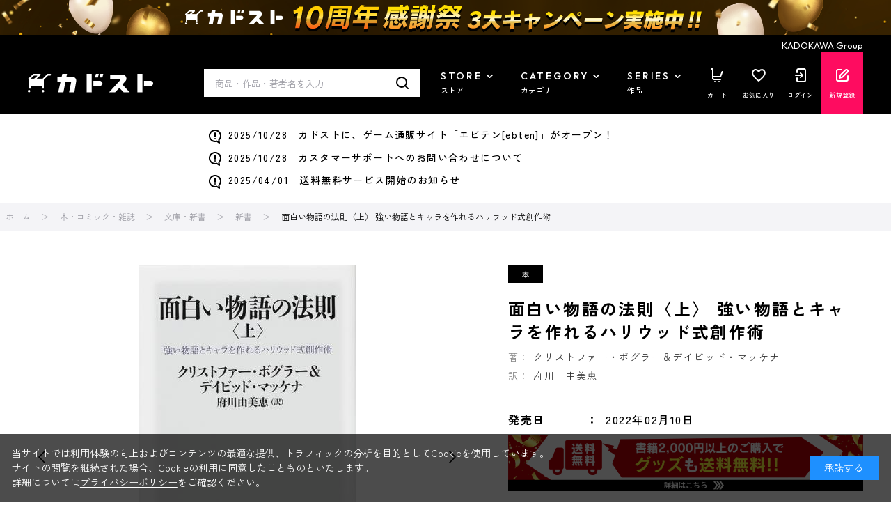

--- FILE ---
content_type: text/html; charset=utf-8
request_url: https://store.kadokawa.co.jp/shop/js/category.aspx?category=20
body_size: 142
content:

<ul class="block-dynamic-category--body">

	
	<li class="block-dynamic-category--row">
		<a href="/shop/c/c2010/">
			
			<span>BD・DVD</span>
		</a>
	</li>
	

	
	<li class="block-dynamic-category--row">
		<a href="/shop/c/c2020/">
			
			<span>CD</span>
		</a>
	</li>
	

</ul>



--- FILE ---
content_type: text/html; charset=utf-8
request_url: https://store.kadokawa.co.jp/shop/js/category.aspx?category=23
body_size: 450
content:

<ul class="block-dynamic-category--body">

	
	<li class="block-dynamic-category--row">
		<a href="/shop/c/c2310/">
			
			<span>ぬいぐるみ・クッション</span>
		</a>
	</li>
	

	
	<li class="block-dynamic-category--row">
		<a href="/shop/c/c2320/">
			
			<span>カード・トレカ・ホビー</span>
		</a>
	</li>
	

	
	<li class="block-dynamic-category--row">
		<a href="/shop/c/c2330/">
			
			<span>グッズ</span>
		</a>
	</li>
	

	
	<li class="block-dynamic-category--row">
		<a href="/shop/c/c2340/">
			
			<span>文具</span>
		</a>
	</li>
	

</ul>



--- FILE ---
content_type: text/html; charset=utf-8
request_url: https://store.kadokawa.co.jp/shop/js/category.aspx?category=25
body_size: 157
content:

<ul class="block-dynamic-category--body">

	
	<li class="block-dynamic-category--row">
		<a href="/shop/c/c2510/">
			
			<span>食品</span>
		</a>
	</li>
	

	
	<li class="block-dynamic-category--row">
		<a href="/shop/c/c2520/">
			
			<span>その他のグッズ</span>
		</a>
	</li>
	

</ul>



--- FILE ---
content_type: text/css
request_url: https://store.kadokawa.co.jp/css/usr/firstview_goodsdetail.css
body_size: 6735
content:
@charset "UTF-8";

/* 商品詳細 */

.block-goods-detail {
  margin-top: 40px;
}

.pane-goods-header {
  margin: 0;
}

.pane-goods-left-side {
  width: 630px;
  margin-right: 60px;
}

.pane-goods-right-side {
  width: 510px;
}

.block-goods-main-img {
  display: flex;
  width: 550px;
  margin: 0 auto;
  overflow: hidden;
}

.block-goods-main-img.slick-initialized {
  display: block;
  overflow: visible;
}

.block-goods-main-img-item {
  flex-shrink: 0;
  width: 100%;
  padding: 40px 0;
}

.block-goods-main-img-item img {
  display: block;
  height: auto;
}

.block-goods-main-img-item .comment {
  display: none;
}

.block-goods-main-img .slick-arrow {
  position: absolute;
  top: 50%;
  width: 40px;
  height: 60px;
  margin-top: -30px;
  padding: 0;
  border: none;
  background-color: transparent;
  text-indent: -999999px;
  cursor: pointer;
  z-index: 9;
}

.block-goods-main-img .slick-prev {
  left: -40px;
}

.block-goods-main-img .slick-next {
  right: -40px;
}

.block-goods-main-img .slick-arrow::before {
  content: "";
  display: block;
  position: absolute;
  top: 0;
  left: 0;
  width: 100%;
  height: 100%;
  background-image: var(--ico-arw-slider);
  background-position: center;
  background-repeat: no-repeat;
}

.block-goods-main-img .slick-next::before {
  transform: rotate(180deg);
}

.block-goods-main-img-dots {
  margin-top: 30px;
}

.block-goods-main-img-dots ul {
  display: flex;
  flex-wrap: wrap;
}

.block-goods-main-img-dots li {
  width: 70px;
}

.block-goods-main-img-dots li:not(:nth-child(8n)) {
  margin-right: 10px;
}

.block-goods-main-img-dots li:not(:nth-child(-n + 8)) {
  margin-top: 10px;
}

.block-goods-main-img-dots button {
  display: flex;
  align-items: center;
  justify-content: center;
  position: relative;
  width: 70px;
  height: 70px;
  margin: 0;
  padding: 0;
  border: none;
  background-color: transparent;
  cursor: pointer;
  transition: opacity 0.2s;
}

.block-goods-main-img-dots button:hover {
  opacity: 0.65;
}

.block-goods-main-img-dots button::before {
  content: "";
  display: block;
  position: absolute;
  top: 0;
  left: 0;
  width: 100%;
  height: 100%;
  border: 1px solid #000000;
  opacity: 0;
  transition: opacity 0.14s;
}

.block-goods-main-img-dots .slick-active button::before {
  opacity: 1;
}

.block-goods-main-img-dots img {
  display: block;
  max-width: 100%;
  max-height: 100%;
}

.pane-goods-left-side .block-goods-read_trial {
  margin-top: 16px;
}

.block-goods-read_trial a {
  display: flex;
  align-items: center;
  justify-content: center;
  position: relative;
  width: 120px;
  height: 40px;
  border: 1px solid #000000;
  color: var(--cl-bk);
  font-size: 1.5rem;
  font-weight: 500;
  letter-spacing: 0.04em;
}

.block-goods-read_trial a:hover {
  text-decoration: none;
  opacity: 0.65;
}

.block-goods-read_trial a::before {
  content: "";
  display: inline-block;
  position: relative;
  width: 20px;
  height: 16px;
  margin-right: 10px;
  background-image: url("[data-uri]");
  background-repeat: no-repeat;
  background-position: center;
}

.block-goods-comment {
  margin-top: 16px;
  font-weight: 500;
  line-height: 1.714;
  letter-spacing: 0.04em;
}

.pane-goods-right-side .block-goods-comment {
  font-size: 1.6rem;
  letter-spacing: 1.625;
}

.block-goods-comment-comment {
  margin-top: 16px;
  font-size: 1.6rem;
  font-weight: 500;
  line-height: 1.875;
  letter-spacing: 0.04em;
}

.block-goods-main-img-dots + * .block-goods-comment-comment {
  margin-top: 30px;
}

.block-goods-comment-copyright {
  margin-top: 30px;
  font-size: 1.6rem;
  font-weight: 500;
  line-height: 1.875;
  letter-spacing: 0.04em;
}

.block-goods-comment-cero {
  display: flex;
  align-items: center;
  width: 100%;
  height: 110px;
  margin-top: 40px;
  padding: 0 40px;
  background-color: var(--cl-gy-1);
  font-size: 1.6rem;
  font-weight: 500;
  line-height: 1.875;
  letter-spacing: 0.04em;
}

.block-goods-comment-cero .item-ttl {
  width: 140px;
}

.block-goods-comment-cero .item-img {
  width: 56px;
}

.block-goods-comment-cero .item-img img {
  display: block;
}

.block-goods-comment-cero .item-comment {
  width: calc(100% - 196px);
  padding-left: 40px;
}

.block-goods-comment-cero .item-comment a {
  text-decoration: underline;
}

.block-goods-comment-cero .item-comment a:hover {
  text-decoration: none;
}

.block-goods-sns {
  margin-top: 30px;
}

.block-goods-sns dl {
  display: flex;
  align-items: center;
  justify-content: flex-end;
  font-size: 1.6rem;
  font-weight: 500;
  letter-spacing: 0.04em;
}

.block-goods-sns dd {
  display: flex;
  align-items: center;
  margin-left: 19px;
}

.block-goods-sns dd a {
  display: block;
  width: 24px;
  height: 24px;
  background-position: center;
  background-repeat: no-repeat;
  text-indent: -999999px;
}

.block-goods-sns dd a + a {
  margin-left: 20px;
}

.block-goods-sns dd a.icon-x {
  background-image: url("[data-uri]");
}

.block-goods-sns dd a.icon-fb {
  background-image: url("[data-uri]");
}

.block-goods-sns dd a:hover {
  opacity: 0.65;
}

.block-icon + .block-goods-name {
  margin-top: 20px;
}

.block-goods-name--text {
  margin: 0;
  padding: 0;
  font-size: 2.4rem;
  font-weight: 700;
  line-height: 1.416;
  letter-spacing: 0.1em;
}

.block-goods-author {
  margin-top: 10px;
}

.block-goods-author a {
  font-size: 1.6rem;
  font-weight: 500;
  text-decoration: underline;
  letter-spacing: 0.1em;
}

.block-goods-author a:hover {
  text-decoration: none;
}

.block-goods-description {
  margin-top: 24px;
  font-size: 1.6rem;
  font-weight: 500;
  letter-spacing: 0.1em;
}

.block-goods-description dl {
  display: flex;
}

.block-goods-description dl + dl {
  margin-top: 8px;
}

.block-goods-description dt {
  position: relative;
  width: 140px;
  padding-right: 26px;
}

.block-goods-description dt::after {
  content: "：";
  display: block;
  position: absolute;
  top: 0;
  right: 10px;
}

.block-goods-description dd {
  width: calc(100% - 140px);
}

.pane-goods-right-side .block-variation {
  margin-top: 30px;
}

.block-variation-btn ul {
  display: flex;
  flex-wrap: wrap;
}

.block-variation-btn li {
  width: calc((100% - 40px) / 5);
}

.block-variation-btn li:not(:nth-child(5n)) {
  margin-right: 10px;
}

.block-variation-btn li:not(:nth-child(-n + 5)) {
  margin-top: 10px;
}

.block-variation-btn a {
  display: flex;
  flex-direction: column;
  align-items: center;
  justify-content: center;
  width: 100%;
  height: 60px;
  border-radius: 4px;
  background-color: var(--cl-gy-1);
  color: var(--cl-bk);
  font-size: 1.5rem;
  font-family: var(--ff-en);
  font-weight: 500;
  text-align: center;
  letter-spacing: 0.04em;
}

.block-variation-btn .is-selected a {
  background-color: #000000;
  color: #ffffff;
}

.block-variation-btn a:hover {
  text-decoration: none;
  opacity: 0.65;
}

.block-variation-btn a .txt-sub {
  margin-top: 1px;
  font-size: 1.1rem;
}

.block-variation-list {
  margin-top: 30px;
  border-top: 1px solid var(--cl-bdr);
}

.block-variation-list li {
  border-bottom: 1px solid var(--cl-bdr);
}

.block-variation-list a {
  display: flex;
  align-items: center;
  min-height: 50px;
  padding: 14px 10px;
  color: var(--cl-bk);
  font-family: var(--ff-en);
  font-weight: 500;
  text-align: center;
  letter-spacing: 0.1em;
}

.block-variation-list .is-selected a {
  background-color: var(--cl-gy-1);
}

.block-variation-list a:hover {
  text-decoration: none;
  opacity: 0.65;
}

.block-goods-price-box {
  position: relative;
  margin-top: 30px;
  padding: 24px;
  background-color: #f9f9fb;
}

.block-goods-stock {
  display: flex;
  align-items: center;
}

.block-goods-stock > span {
  display: flex;
  position: relative;
  padding-left: 20px;
  font-size: 1.8rem;
  font-weight: 700;
}

.block-goods-stock > span::before {
  content: "";
  display: block;
  position: absolute;
  top: 50%;
  left: 0;
  width: 10px;
  height: 10px;
  margin-top: -4px;
}

.block-goods-stock > span.stock::before {
  background-color: #00b723;
}

.block-goods-price {
  display: flex;
  align-items: baseline;
  margin-top: 20px;
  font-family: var(--ff-en);
}

.block-goods-price .default-price {
  flex-shrink: 0;
  position: relative;
  margin-right: 34px;
  font-size: 1.8rem;
  font-weight: 500;
  text-decoration: none;
}

.block-goods-price .default-price::before {
  content: "";
  display: block;
  position: absolute;
  top: calc(50% + 1px);
  left: 0;
  width: 100%;
  height: 1px;
  background-color: var(--cl-rd);
}

.block-goods-price .default-price::after {
  content: "→";
  display: block;
  position: absolute;
  top: 4px;
  right: -24px;
  width: 14px;
  height: 20px;
  font-size: 1.4rem;
}

.block-goods-price .default-price .tax {
  margin-left: 2px;
  font-size: 1.2rem;
}

.block-goods-price--price {
  flex-shrink: 0;
  font-size: 2.4rem;
  font-weight: 500;
}

.block-goods-price--price .tax,
.block-goods-price--price::after {
  font-size: 1.2rem;
}

.block-goods-price--price .tax {
  margin-left: 2px;
}

.block-goods-price--price::after {
  margin-left: -5px;
}

.block-goods-price--on-sales-comment {
  color: var(--cl-rd);
  font-size: 1.8rem;
  font-weight: 500;
}

.block-goods-price--icon {
  position: relative;
  top: 5px;
  margin-left: 10px;
}

.block-goods-price--icon img {
  display: block;
  width: auto;
  height: 25px;
}

.block-goods-cart-box {
  display: flex;
  margin-top: 20px;
}

.block-goods-qty {
  display: flex;
  flex-direction: column;
  justify-content: space-between;
  height: 64px;
}

.block-goods-qty-form {
  display: flex;
}

.block-goods-qty-form button {
  display: block;
  width: 35px;
  height: 35px;
  padding: 0;
  border: none;
  background-color: #000000;
  background-position: center;
  background-repeat: no-repeat;
  cursor: pointer;
  text-indent: -999999px;
}

.block-goods-qty-form button.js-goods-qty-switch-plus {
  background-image: url("[data-uri]");
}

.block-goods-qty-form button.js-goods-qty-switch-minus {
  background-image: url("[data-uri]");
}

.block-goods-qty-form input[type="number"] {
  width: 50px;
  height: 35px;
  border: none;
  border-top: 1px solid #000000;
  border-bottom: 1px solid #000000;
  font-family: var(--ff-en);
  font-weight: 500;
  text-align: center;
  letter-spacing: 0.04em;
  -moz-appearance: textfield;
  appearance: textfield;
}

.block-goods-qty-form input[type="number"]::-webkit-outer-spin-button,
.block-goods-qty-form input[type="number"]::-webkit-inner-spin-button {
  -webkit-appearance: none;
  margin: 0;
}

.block-goods-qty-limit {
  font-size: 1.2rem;
  font-weight: 500;
  text-align: right;
  line-height: 1.1;
}

.block-goods-qty + .block-add-cart {
  margin-left: auto;
}

.block-add-cart--btn {
  display: flex;
  align-items: center;
  justify-content: center;
  width: 388px;
  height: 64px;
  margin: 0;
  padding: 0;
  border: none;
  background-color: var(--cl-rd);
  color: #ffffff;
  font-size: 2rem;
  font-weight: 700;
  letter-spacing: 0.04em;
}

.block-goods-qty + .block-add-cart .block-add-cart--btn {
  width: 250px;
}

.block-goods-favorite {
  margin: 0 0 0 10px;
  width: 64px;
}

.block-goods-favorite--btn,
.block-goods-favorite-registed--btn {
  display: flex;
  align-items: center;
  justify-content: center;
  width: 64px;
  height: 64px;
  margin: 0;
  padding: 0;
  background-color: transparent;
  background-position: center;
  background-repeat: no-repeat;
  text-indent: -999999px;
}

.block-goods-favorite--btn {
  background-image: url("[data-uri]");
}

.block-goods-favorite-registed--btn {
  background-image: url("[data-uri]");
}

.block-goods-coupon,
.block-goods-promotion {
  margin: 40px 0 0;
  padding: 0;
  border-top: none;
}

.block-goods-promotion {
  margin-top: 50px;
}

.block-goods-coupon--title,
.block-goods-promotion--title {
  font-size: 2rem;
  font-weight: 700;
  letter-spacing: 0.04em;
}

.block-goods-coupon-list,
.block-goods-promotion-list {
  position: relative;
  height: 274px;
  margin-top: 10px;
  overflow: hidden;
}

.block-goods-coupon-list.is-open,
.block-goods-promotion-list.is-open {
  height: auto;
  padding-bottom: 40px;
}

.block-goods-coupon-item,
.block-goods-promotion-item {
  margin-top: 10px;
  padding: 18px 20px 20px;
  border: none;
  background-color: #f9f9fb;
}

.block-goods-coupon-item--benefit,
.block-goods-promotion-item--benefit {
  color: var(--cl-rd);
  font-family: var(--ff-en);
  font-weight: 500;
}

.block-goods-coupon-item--benefit.cl-og,
.block-goods-promotion-item--benefit.cl-og {
  color: #fd4e22;
}

.block-goods-coupon-item--benefit .amount,
.block-goods-promotion-item--benefit .amount {
  font-size: 2.4rem;
}

.block-goods-coupon-item--benefit .currency,
.block-goods-promotion-item--benefit .currency {
  margin-left: 2px;
  font-size: 1.6rem;
}

.block-goods-coupon-item--benefit .percent,
.block-goods-promotion-item--benefit .percent {
  margin-left: 2px;
  font-size: 1.8rem;
}

.block-goods-coupon-item--benefit .off,
.block-goods-promotion-item--benefit .off {
  margin-left: 2px;
  font-size: 2.4rem;
}

.block-goods-coupon-item--benefit .txt-ja,
.block-goods-promotion-item--benefit .txt-ja {
  font-size: 2.4rem;
}

.block-goods-coupon-item--name,
.block-goods-promotion-item--name {
  margin-top: 5px;
  font-size: 1.8rem;
  font-weight: 700;
  letter-spacing: 0.04em;
}

.block-goods-coupon-item--term,
.block-goods-promotion-item--term {
  margin-top: 6px;
  font-size: 1.4rem;
  color: #000000;
  font-weight: 500;
  letter-spacing: 0.04em;
}

.block-goods-coupon-view_more,
.block-goods-promotion-view_more {
  display: flex;
  align-items: flex-end;
  justify-content: center;
  position: absolute;
  bottom: 0;
  left: 0;
  width: 100%;
  height: 90px;
  background: linear-gradient(to bottom, rgba(255, 255, 255, 0) 10%, rgba(255, 255, 255, 1) 70%);
}

.block-goods-coupon-view_more.is-open,
.block-goods-promotion-view_more.is-open {
  background: none;
}

.block-goods-coupon-view_more button,
.block-goods-promotion-view_more button {
  display: flex;
  align-items: center;
  justify-content: center;
  position: relative;
  margin: 0;
  padding: 0;
  border: none;
  background-color: transparent;
  font-size: 1.6rem;
  font-weight: 500;
  letter-spacing: 0.04em;
  cursor: pointer;
  transition: opacity 0.2s;
}

.block-goods-coupon-view_more button:hover,
.block-goods-promotion-view_more button:hover {
  opacity: 0.65;
}

.block-goods-coupon-view_more button::after,
.block-goods-promotion-view_more button::after {
  content: "";
  display: inline-block;
  position: relative;
  width: 18px;
  height: 10px;
  margin-left: 10px;
  background-image: url("[data-uri]");
  background-position: center;
  background-repeat: no-repeat;
}

.block-goods-coupon-view_more button.is-open::after,
.block-goods-promotion-view_more button.is-open::after {
  transform: rotate(180deg);
}

.block-goods-payment {
  margin-top: 50px;
}

.block-goods-event_date + .block-goods-payment {
  margin-top: 40px;
}

.block-goods-payment li + li {
  margin-top: 16px;
}

.block-goods-payment a {
  display: flex;
  align-items: center;
  position: relative;
  padding-left: 36px;
  color: var(--cl-bk);
  font-size: 1.6rem;
  font-weight: 500;
  letter-spacing: 0.04em;
}

.block-goods-payment a::before {
  content: "";
  display: block;
  position: absolute;
  top: 2px;
  left: 0;
  width: 20px;
  height: 20px;
  background-image: url("[data-uri]");
  background-position: center;
  background-repeat: no-repeat;
}

.block-goods-comment-goods-info {
  padding: 38px 40px;
  background-color: var(--cl-gy-1);
}

.block-goods-comment-goods-info dl {
  display: flex;
  font-size: 1.6rem;
  font-weight: 500;
  letter-spacing: 0.04em;
}

.block-goods-comment-goods-info dl + dl {
  margin-top: 8px;
}

.block-goods-comment-goods-info dt {
  position: relative;
  width: 237px;
  padding-right: 40px;
}

.block-goods-comment-goods-info dt::after {
  content: "：";
  display: block;
  position: absolute;
  top: 0;
  right: 20px;
}

.block-goods-comment-goods-info dd {
  width: calc(100% - 237px);
}

.block-goods-comment-goods-info a {
  color: var(--cl-bk);
  text-decoration: underline;
}

.block-goods-comment-goods-info a:hover {
  text-decoration: none;
}

.block-goods-comment-benefits,
.block-goods-comment-desc,
.block-goods-comment-specification {
  margin-top: 80px;
}

.block-goods-comment-view_more-wrapper {
  position: relative;
}

.block-goods-comment-view_more {
  position: relative;
}

.block-goods-comment-view_more + * {
  margin-top: 80px;
}

.block-goods-comment-view_more.is-open {
  padding-bottom: 40px;
}

.block-goods-comment-view_more .js-cvm-target {
  width: 100%;
  max-height: 296px;
  overflow: hidden;
}

.block-goods-comment-view_more .js-cvm-target.is-open {
  position: relative;
  max-height: none;
  overflow: visible;
  z-index: 9;
}

.block-goods-comment-view_more-btn {
  display: none;
  align-items: flex-end;
  justify-content: center;
  position: absolute;
  bottom: 0;
  left: 0;
  width: 100%;
  height: 90px;
  background: linear-gradient(to bottom, rgba(255, 255, 255, 0) 10%, rgba(255, 255, 255, 1) 70%);
  z-index: 5;
}

.block-goods-comment-view_more-btn.is-active {
  display: flex;
}

.block-goods-comment-view_more-btn.is-open {
  background: none;
}

.block-goods-comment-view_more-btn button {
  display: flex;
  align-items: center;
  justify-content: center;
  position: relative;
  margin: 0;
  padding: 0;
  border: none;
  background-color: transparent;
  font-size: 1.6rem;
  font-weight: 500;
  letter-spacing: 0.04em;
  cursor: pointer;
  transition: opacity 0.2s;
}

.block-goods-comment-view_more-btn button:hover {
  opacity: 0.65;
}

.block-goods-comment-view_more-btn button::after {
  content: "";
  display: inline-block;
  position: relative;
  width: 18px;
  height: 10px;
  margin-left: 10px;
  background-image: url("[data-uri]");
  background-position: center;
  background-repeat: no-repeat;
}

.block-goods-comment-view_more-btn button.is-open::after {
  transform: rotate(180deg);
}

.block-goods-other-item {
  margin-top: 100px;
}

.block-goods-related-feature {
  margin-top: 100px;
  padding: 60px 0;
  background-color: var(--cl-gy-1);
}

.block-goods-related-feature-inner {
  width: 1264px;
  margin: 0 auto;
  padding: 0 32px;
}

.block-goods-related-feature-inner h2 {
  margin: 0;
  padding: 0;
  border: none;
  font-size: 3.4rem;
  font-weight: 700;
  letter-spacing: 0.1em;
}

.block-goods-related-feature-list {
  margin-top: 40px;
}

.block-goods-related-feature-items {
  display: flex;
  overflow: hidden;
}

.block-goods-related-feature-items *:focus {
  outline: none;
}

.block-goods-related-feature-item {
  flex-shrink: 0;
  width: 360px;
  padding-right: 10px;
}

.block-goods-related-feature-item a {
  display: block;
}

.block-goods-related-feature-item a:hover {
  opacity: 0.65;
}

.block-goods-related-feature-item img {
  display: block;
  height: auto;
}

.block-goods-related-goods {
  margin-top: 100px;
}

/* 商品一覧サムネイル */

.block-goods-t-list {
  display: flex;
  flex-wrap: wrap;
  margin-top: 40px;
}

.block-top-goods-list .block-goods-t-list {
  flex-wrap: nowrap;
}

.block-goods-t-list-rank {
  display: flex;
  align-items: center;
  justify-content: center;
  font-family: var(--ff-en);
  font-weight: 700;
  text-align: center;
  letter-spacing: 0.1em;
}

.block-goods-t-list-img a,
.block-goods-t-list-img img {
  display: block;
  width: 100%;
  height: auto;
}

.page-tv .block-goods-t-list-img img {
  aspect-ratio: 300 / 169;
}

.block-goods-t-list-name {
  line-height: 1.571;
}

.block-goods-t-list-name a {
  display: -webkit-box;
  color: var(--cl-bk);
  font-weight: 500;
  overflow: hidden;
  -webkit-line-clamp: 2;
  -webkit-box-orient: vertical;
}

.block-goods-t-list-date {
  color: #85858d;
  font-weight: 500;
}

.block-goods-t-list-bot {
  display: flex;
  align-items: center;
  justify-content: space-between;
}

.block-goods-t-list-price {
  display: flex;
  flex-direction: column;
  align-items: flex-start;
  justify-content: flex-start;
  color: var(--cl-rd);
  font-family: var(--ff-en);
  font-weight: 500;
  line-height: 1.333;
}

.block-goods-t-list-price-price,
.block-goods-t-list-price-default {
  position: relative;
}

.block-goods-t-list-price-default::before {
  content: "";
  display: block;
  position: absolute;
  top: 50%;
  left: 0;
  width: 96%;
  height: 1px;
  background-color: var(--cl-rd);
}

.block-top-goods-list .block-goods-t-list {
  margin-top: 40px;
  overflow: hidden;
}

.block-top-goods-list .block-top-ranking-content .block-goods-t-list {
  margin-top: 24px;
}

.block-top-goods-list .block-goods-t-list.slick-initialized {
  display: block;
  overflow: visible;
}

.block-goods-t-list-item {
  width: 230px;
  margin-right: 40px;
}

.block-goods-t-list-rank {
  height: 30px;
  padding-bottom: 10px;
  font-size: 1.6rem;
}

.block-goods-t-list-img {
  margin-top: 10px;
}

.block-goods-t-list-img a:hover {
  opacity: 0.65;
}

.block-goods-t-list-detail {
  margin-top: 14px;
}

.block-goods-t-list-date {
  margin-top: 7px;
  font-size: 1.3rem;
}

.block-goods-t-list-bot {
  margin-top: 10px;
}

.block-goods-t-list-price-price {
  font-size: 2rem;
}

.block-goods-t-list-price-price > span {
  margin-left: 3px;
  font-size: 1.2rem;
}

.block-goods-t-list-price-default {
  font-size: 1.6rem;
}

.block-goods-t-list-price-default > span {
  margin-left: 2px;
  font-size: 1rem;
}

.block-goods-t-list-price-default + .block-goods-t-list-price-price {
  margin-left: 20px;
}

.block-goods-t-list-price-default + .block-goods-t-list-price-price::before {
  content: "→";
  display: flex;
  align-items: center;
  justify-content: center;
  position: absolute;
  top: 50%;
  left: -19px;
  width: 14px;
  height: 20px;
  margin-top: -8px;
  font-size: 1.4rem;
}

.block-top-goods-view_btn {
  margin: 40px 40px 0 0;
}

.block-goods-favorite-btn,
.block-goods-favorite-added-btn {
  background-position: center;
  background-repeat: no-repeat;
  background-size: contain;
  cursor: pointer;
}

.block-goods-favorite-btn,
.block-goods-favorite-added-btn {
  width: 40px;
  height: 40px;
  transition: opacity 0.2s;
}

.block-goods-favorite-btn:hover,
.block-goods-favorite-added-btn:hover {
  opacity: 0.65;
}

.block-goods-favorite-btn {
  background-image: var(--ico-fav);
}

.block-goods-favorite-added-btn {
  background-image: var(--ico-fav-added);
}

.block-goods-popular-ranking {
  margin-top: 100px;
}

.block-goods-main-img-thumb-dots {
  margin-top: 30px;
}

.block-goods-main-img-thumb-dots {
  position: relative;
}

.block-goods-main-img-thumb-dots-inner .slick-dots {
  display: flex;
  overflow: hidden;
}

.block-goods-main-img-thumb-dots-inner .slick-dots.slick-initialized {
  display: block;
  overflow: visible;
}

.block-goods-main-img-thumb-dots-inner .slick-dots li {
  margin-right: 10px;
}

.block-goods-main-img-thumb-dots-inner .slick-dots button {
  display: block;
  width: 130px;
  margin: 0;
  padding: 0;
  border: none;
  background-color: transparent;
  cursor: pointer;
}

.thumb-tv .block-goods-main-img-thumb-dots-inner .slick-dots button {
  width: 180px;
}

.block-goods-main-img-thumb-dots-inner .slick-dots button img {
  display: block;
  width: 100%;
  height: auto;
}

.block-goods-main-img-thumb-dots-inner .slick-dots button .comment {
  margin-top: 10px;
  font-size: 1.3rem;
  font-weight: 500;
  text-align: left;
  line-height: 1.538;
  letter-spacing: 0.04em;
}

.block-goods-brand-comment,
.block-goods-tv-comment {
  margin-top: 16px;
  font-weight: 500;
  line-height: 1.714;
  letter-spacing: 0.04em;
}

.block-goods-teacher_place {
  display: flex;
  justify-content: space-between;
  margin-top: 16px;
  color: var(--cl-gy-2);
  font-size: 1.3rem;
  font-weight: 500;
}

.block-goods-teacher,
.block-goods-place {
  position: relative;
  width: calc((100% - 20px) / 2);
  padding-left: 28px;
}

.block-goods-teacher::before,
.block-goods-place::before {
  content: "";
  display: block;
  position: absolute;
  top: 0;
  left: 0;
  width: 20px;
  height: 20px;
  background-position: center;
  background-repeat: no-repeat;
}

.block-goods-teacher::before {
  background-image: url("[data-uri]");
}

.block-goods-place::before {
  background-image: url("[data-uri]");
}

.block-goods-days_left {
  display: flex;
  align-items: baseline;
  position: absolute;
  top: 24px;
  right: 24px;
  font-weight: 500;
}

.block-goods-days_left b {
  color: #0bb085;
  font-size: 2.2rem;
  font-family: var(--ff-en);
  font-weight: 500;
}

.block-goods-event_date {
  margin-top: 14px;
  padding: 20px;
  border: 1px solid var(--cl-rd);
  font-weight: 500;
  letter-spacing: 0.04em;
}

.block-goods-price-box + .block-goods-event_date {
  margin-top: 24px;
}

.block-goods-event_date dl {
  display: flex;
  flex-wrap: wrap;
  color: var(--cl-rd);
}

.block-goods-event_date .annotation {
  margin-top: 6px;
  font-size: 1.2rem;
}

.block-goods-brand-content {
  margin-top: 100px;
}

.block-goods-brand-content + .block-goods-brand-content {
  margin-top: 80px;
}

.block-goods-ketsujitsu-gray-box {
  margin-top: 64px;
  padding: 40px;
  background-color: var(--cl-gy-1);
}

.block-goods-ketsujitsu-check-list li {
  position: relative;
  padding-left: 26px;
  font-size: 1.6rem;
  letter-spacing: 0.04em;
}

.block-goods-ketsujitsu-check-list li + li {
  margin-top: 14px;
}

.block-goods-ketsujitsu-check-list li::before {
  content: "";
  display: block;
  position: absolute;
  top: 5px;
  left: 0;
  width: 16px;
  height: 16px;
  background-image: url("[data-uri]");
  background-position: center;
  background-repeat: no-repeat;
  background-size: contain;
}

.block-goods-ketsujitsu-btns {
  margin-top: 80px;
}

.block-goods-ketsujitsu-btns ul {
  display: flex;
  justify-content: center;
}

.block-goods-center .block-goods-ketsujitsu-btns ul {
  flex-wrap: wrap;
}

.block-goods-center .block-goods-ketsujitsu-btns li {
  width: 100%;
}

.block-goods-ketsujitsu-btns li + li {
  margin-left: 40px;
}

.block-goods-center .block-goods-ketsujitsu-btns li + li {
  margin: 16px 0 0;
}

.block-goods-ketsujitsu-btns a {
  display: flex;
  align-items: center;
  justify-content: center;
  width: 400px;
  height: 60px;
  font-weight: 700;
}

.block-goods-center .block-goods-ketsujitsu-btns a {
  width: 100%;
}

.block-goods-brand-content .ttl-topic-h4 {
  margin-top: 24px;
}

.block-goods-ketsujitsu-map {
  margin-top: 16px;
  font-size: 1.6rem;
  letter-spacing: 0.04em;
}

.block-goods-ketsujitsu-map a {
  display: flex;
  align-items: center;
  position: relative;
  height: 20px;
  text-decoration: underline;
}

.block-goods-ketsujitsu-map a::before {
  content: "";
  display: inline-block;
  position: relative;
  width: 16px;
  height: 20px;
  margin-right: 10px;
  background-image: url("[data-uri]");
  background-position: center;
  background-repeat: no-repeat;
  background-size: contain;
}

.block-goods-ketsujitsu-map a:hover {
  text-decoration: none;
}

.block-goods-ketsujitsu-profile {
  position: relative;
  margin: 125px 0 120px;
  padding: 80px;
  background-color: var(--cl-gy-1);
}

.block-goods-ketsujitsu-profile.item-small {
  margin-top: 106px;
  padding: 50px 40px 40px;
}

.block-goods-ketsujitsu-profile h2 {
  display: flex;
  align-items: baseline;
  position: absolute;
  top: -42px;
  left: 37px;
  margin: 0;
  padding: 0;
}

.block-goods-ketsujitsu-profile.item-small h2 {
  top: -30px;
}

.block-goods-ketsujitsu-profile h2 .txt-en {
  font-size: 4.4rem;
  font-family: var(--ff-en);
  font-weight: 800;
  letter-spacing: 0.2em;
}

.block-goods-ketsujitsu-profile.item-small h2 .txt-en {
  font-size: 3.4rem;
}

.block-goods-ketsujitsu-profile h2 .txt-ja {
  margin-left: 20px;
  font-size: 2rem;
  font-weight: 700;
  letter-spacing: 0.04em;
}

.block-goods-ketsujitsu-profile.item-small h2 .txt-ja {
  font-size: 1.8rem;
}

.block-goods-ketsujitsu-profile-body {
  display: flex;
  flex-wrap: wrap;
  justify-content: space-between;
}

.block-goods-ketsujitsu-profile-img {
  width: 280px;
}

.block-goods-ketsujitsu-profile.item-small .block-goods-ketsujitsu-profile-img {
  width: 140px;
}

.block-goods-ketsujitsu-profile-img img {
  display: block;
  width: 100%;
  height: auto;
}

.block-goods-ketsujitsu-profile-detail {
  width: 680px;
  word-break: break-all;
}

.block-goods-ketsujitsu-profile.item-small .block-goods-ketsujitsu-profile-detail {
  width: 370px;
}

.block-goods-ketsujitsu-profile-detail .item-name {
  font-size: 1.8rem;
  font-weight: 700;
  letter-spacing: 0.04em;
}

.block-goods-ketsujitsu-profile-detail .item-info {
  margin-top: 16px;
  font-size: 1.6rem;
  line-height: 1.875;
  letter-spacing: 0.04em;
}

.block-goods-ketsujitsu-profile-detail .item-link {
  margin-top: 26px;
  font-size: 1.6rem;
  line-height: 1.875;
  letter-spacing: 0.04em;
}

.block-goods-ketsujitsu-profile-detail .item-link-ttl {
  font-weight: 700;
}

.block-goods-ketsujitsu-profile-detail .item-link-url a {
  text-decoration: underline;
}

.block-goods-ketsujitsu-profile-detail .item-link-url a:hover {
  text-decoration: none;
}

.block-goods-ketsujitsu-link {
  width: 100%;
  margin-top: 24px;
  font-size: 1.6rem;
  line-height: 1.875;
}

.block-goods-ketsujitsu-link a {
  text-decoration: underline;
}

.block-goods-ketsujitsu-link a:hover {
  text-decoration: none;
}

.block-goods-shorter-btn {
  display: none !important;
}

.block-goods-plan-anker {
  margin-top: 14px;
}

.block-goods-plan-anker a {
  display: flex;
  align-items: center;
  justify-content: center;
  position: relative;
  width: 100%;
  height: 64px;
  font-size: 2rem;
  font-weight: 700;
}

.block-goods-plan-anker a::after {
  content: "";
  display: block;
  position: absolute;
  top: 50%;
  right: 18px;
  width: 12px;
  height: 7px;
  margin-top: -3px;
  background-image: var(--ico-arw-anker-wt);
  background-position: center;
  background-repeat: no-repeat;
}

.block-goods-center {
  display: flex;
  justify-content: space-between;
  margin: 0 0 100px;
}

.block-goods-center-left {
  width: 630px;
}

.block-goods-center-right {
  width: 510px;
}

.block-ketsujitsu-place {
  display: flex;
  justify-content: space-between;
  margin-top: 30px;
}

.block-ketsujitsu-place-img {
  width: 260px;
}

.block-ketsujitsu-place-img img {
  display: block;
  height: auto;
}

.block-ketsujitsu-place-detail {
  width: 330px;
}

.block-ketsujitsu-place-detail .ttl-topic-h4 {
  margin-top: 0;
}

.block-goods-brand-content .ttl-bg-h3:not(:first-child) {
  margin-top: 50px;
}

.ttl-plan-h2 {
  margin: 100px 0 0;
  padding: 0 0 24px;
  font-size: 2.2rem;
  font-weight: 700;
  letter-spacing: 0.04em;
}

.block-plan-content {
  padding: 40px 40px 0;
  border: 1px solid var(--cl-bdr);
  border-radius: 10px;
  overflow: hidden;
}

.block-plan-content + .block-plan-content {
  margin-top: 16px;
}

.block-plan-content .block-goods-price-box {
  margin: 24px -40px 0;
}

.block-goods-cart-box.cart-plan {
  display: block;
}

.block-goods-cart-box.cart-plan .block-add-cart--btn {
  width: 100%;
}

.block-tv-movie-info {
  padding: 40px;
  background-color: var(--cl-gy-1);
}

.block-tv-movie-info dl {
  display: flex;
  font-size: 1.6rem;
  font-weight: 500;
  letter-spacing: 0.04em;
}

.block-tv-movie-info dl + dl {
  margin-top: 16px;
}

.block-tv-movie-info dt {
  position: relative;
  width: 216px;
  padding-right: 30px;
}

.block-tv-movie-info dt::after {
  content: "：";
  position: absolute;
  top: 0;
  right: 0;
}

.block-tv-movie-info dd {
  width: calc(100% - 216px);
  padding-left: 20px;
}

.block-goods-brand-full-img {
  margin: 40px 0;
}

.block-goods-brand-full-img:first-child {
  margin-top: 0;
}

.block-goods-brand-full-img img {
  display: block;
  height: auto;
}

.block-goods-related-movie {
  margin: 130px 0 160px;
}

body:not(.ketsujitsu) .block-goods-comment2,
body:not(.ketsujitsu) .block-goods-comment4,
body:not(.ketsujitsu) .block-goods-comment6 {
  margin: 80px 0 0;
  padding: 0;
  font-size: 2rem;
  font-weight: 700;
  letter-spacing: 0.04em;
}

body:not(.ketsujitsu) .block-goods-comment3,
body:not(.ketsujitsu) .block-goods-comment5,
body:not(.ketsujitsu) .block-goods-comment7 {
  margin-top: 30px;
  padding: 24px 0 0;
  border-top: 2px solid var(--cl-bdr);
}

.block-goods-toc {
  margin: 80px 0 0;
}

.block-goods-toc .ttl-topic-h2 {
  font-size: 2rem;
}


--- FILE ---
content_type: text/css
request_url: https://store.kadokawa.co.jp/css/usr/layout.css
body_size: 426
content:
@charset "UTF-8";
.wrapper {
	width: 100%;
	background: #fff;
}
.pane-header.pane-order-header,.pane-header.pane-cardupdate-header {
	border-bottom: 1px solid #eee;
}
.pane-footer {
	background-color: var(--cl-bk);
	color: var(--cl-wt);
}
.pane-footer a {
	color: var(--cl-wt);
}
.wrapper {
	min-width: 1264px;
}
.container {
	width: 1264px;
	margin: 0 auto;
	padding: 0;
}
.pane-footer {
	padding: 100px 0;
}
.pane-topic-path {
	background-color: var(--cl-gy-1);
}
.block-goods-detail .pane-topic-path {
	margin-top: 20px;
}
.pane-order-contents {
	padding-bottom: 0;
	border: none;
}
.pane-landingpage-contents {
	background: #eee;
	border: 1px solid #eee;
}
.page-top .pane-contents .container {
	width: 100%;
}
.pane-left-menu {
	margin: 0 40px 0 0;
	grid-column-start: 1;
	grid-column-end: 2;
	grid-row-start: 1;
	grid-row-end: 2;
	-ms-grid-row-span: 1;
	width: 230px;
}
.pane-main {
	width: 1200px;
	grid-column-start: 2;
	grid-column-end: 3;
	grid-row-start: 1;
	grid-row-end: 2;
}
.pane-left-menu + .pane-main {
	width: 930px;
	margin-top: 0;
}
.pane-right-menu {
	width: 1200px;
	grid-column-start: 1;
	grid-column-end: 3;
	grid-row-start: 2;
	grid-row-end: 3;
	-ms-grid-column-span: 2;
	margin: 0;
}
.page-top .pane-contents .container .pane-main {
	min-width: 0;
	width: 100%;
}
.page-top .pane-contents .container .pane-left-menu + .pane-main {
	width: 100%;
}
.page-top .pane-right-menu {
	width: 100%;
	margin: 0;
}
.page-goods .pane-main,.page-topic .pane-main,.page-topicdetaillist .pane-main,.page-cart .pane-main {
	width: 1200px;
	margin: 0 auto;
}
.block-goods-detail {
	grid-template-columns: 1fr 510px;
	-ms-grid-columns: 1fr 510px;
}
.page-top .pane-left-menu {
	display: none;
}
.pane-contents {
	padding-bottom: 0;
	overflow: hidden;
}
.block-order-estimate--side-contents {
	width: 340px;
	margin: 0 0 0 40px;
}
.block-mail-unsubscribe {
	width: 900px;
	margin: 0 auto;
}


--- FILE ---
content_type: text/css
request_url: https://store.kadokawa.co.jp/css/tv/mv.css
body_size: 617
content:
#cat-cover{width:100%;height:450px;margin-bottom:40px;position:relative;overflow:hidden;pointer-events:none;z-index:1}@media screen and (max-width: 767px){#cat-cover{width:100vw;height:400px;margin:0 -5.58vw 5.58vw}}#cat-cover .cover-img{width:100%;height:100%;display:flex;justify-content:center;align-items:center;background-size:auto 510px !important}@media screen and (max-width: 767px){#cat-cover .cover-img{background-size:auto 400px !important}}#cat-cover .cover-img h1{width:60%;max-width:600px;position:relative;margin:0 !important}#cat-cover .cover-img h1 img{max-width:100%}@media screen and (max-width: 767px){#cat-cover .cover-img h1{width:86%}}@media screen and (max-width: 767px){#cat-cover .rightM{background-position:top right -280px !important}}
/*# sourceMappingURL=mv.css.map */


--- FILE ---
content_type: text/css
request_url: https://store.kadokawa.co.jp/css/usr/block.css
body_size: 34145
content:
@charset "UTF-8";
/* ----ヘッダー---- */
input[type="checkbox"],input[type="radio"] {
	accent-color: #000;
}
#header {
	position: relative;
}
.block-header {
	position: sticky;
	top: 0;
	left: 0;
	width: 100%;
	z-index: 9999;
	background-color: var(--cl-bk);
}
.block-header > .block-group,.pane-order-header > .block-group {
	color: #fff;
	width: 1200px;
	margin: 0 auto;
	text-align: right;
	font-size: 13px;
	padding: 6px 0 0 0;
	font-family: var(--ff-en);
}
.block-header > .block-container {
	display: flex;
	align-items: center;
}
.block-header-logo {
	margin: 0;
	padding: 0;
}
.block-header-logo a {
	display: block;
	/* background-image: url([data-uri]);
	*/
	background-image: url(../../img/usr/common/logo_cart.png);
	background-position: center left;
	background-repeat: no-repeat;
	background-size: contain;
	text-indent: -99999px;
}
.hdr-2 .block-header-logo a {
	width: 140px;
	background-size: contain;
}
.block-header-nav ul {
	display: flex;
	height: 100%;
}
.block-header-nav a {
	color: var(--cl-wt);
	font-weight: 500;
	text-align: center;
	letter-spacing: 0.04em;
}
.block-header-nav a.icon-regist {
	background-color: #fe0c60;
}
.block-header-nav a > div {
	background-position: center top;
	background-repeat: no-repeat;
	background-size: 100% auto;
}
.block-header-nav a.icon-coupon > div {
	background-image: url("[data-uri]");
}
.block-header-nav a.icon-favorite > div {
	background-image: url("[data-uri]");
}
.block-header-nav a.icon-mypage > div {
	background-image: url("[data-uri]");
}
.block-header-nav a.icon-cart > div {
	background-image: url("[data-uri]");
}
.block-header-nav a.icon-login > div {
	background-image: url("[data-uri]");
}
.block-header-nav a.icon-regist > div {
	background-image: url("[data-uri]");
}
.block-header-nav .txt {
	display: block;
	position: absolute;
	bottom: 0;
	left: 0;
	width: 100%;
	line-height: 1;
}
.block-header-nav--cart-count {
	display: none;
	position: absolute;
	background: linear-gradient(316deg, #fd4e22ff 0%, #0101feff 100%);
	background: -moz-linear-gradient(316deg, #fd4e22ff 0%, #0101feff 100%);
	background: -webkit-linear-gradient(316deg, #fd4e22ff 0%, #0101feff 100%);
	font-family: var(--ff-en);
	font-weight: 500;
	text-align: center;
	letter-spacing: 0.01em;
}
.block-header-nav--coupon-count {
	display: none;
	position: absolute;
	background: linear-gradient(316deg, #fd4e22ff 0%, #0101feff 100%);
	background: -moz-linear-gradient(316deg, #fd4e22ff 0%, #0101feff 100%);
	background: -webkit-linear-gradient(316deg, #fd4e22ff 0%, #0101feff 100%);
	font-family: var(--ff-en);
	font-weight: 500;
	text-align: center;
	letter-spacing: 0.01em;
}
/* 241115 テキスト左寄せに変更　*/
.block-header-news .block-container {
	/* display: flex;
	*/
	flex-direction: column;
	align-items: center;
	justify-content: center;
	font-weight: 500;
	text-align: left;
	letter-spacing: 0.1em;
	max-width: 680px;
}
.block-header-news .block-container p + p {
	margin-top: 10px;
}
.block-header-news .block-container p:first-child {
	padding-top: 20px;
}
.block-header-news .block-container p:last-child {
	padding-bottom: 20px;
}
.block-header-news .block-container a {
	position: relative;
	color: var(--cl-bk);
}
.block-header-news .block-container a::before {
	content: "";
	display: inline-block;
	position: relative;
	background-image: url("[data-uri]");
	background-position: center;
	background-repeat: no-repeat;
	background-size: contain;
}
.block-header > .block-container {
	height: 88px;
}
.block-header-logo a {
	width: 180px;
	height: 27px;
}
.block-header-logo a:hover {
	opacity: 0.65;
}
.block-header-search {
	margin-left: auto;
}
.block-header-search form {
	display: flex;
	align-items: center;
	width: 310px;
	background-color: #ffffff;
}
input.block-header-search--keyword {
	width: calc(100% - 49px);
	height: 40px;
	border: none;
	padding: 0 0 0 16px;
	font-size: 1.3rem;
	font-weight: 400;
}
input.block-header-search--keyword:hover {
	border: none;
}
input.block-header-search--keyword::placeholder {
	color: var(--cl-gy-2);
}
.block-header-search--submit {
	width: 49px;
	height: 40px;
	padding: 0;
	border: none;
	background-color: transparent;
	background-image: var(--ico-search);
	background-position: center right 16px;
	background-repeat: no-repeat;
	cursor: pointer;
	text-indent: -99999px;
}
.block-header-nav-pc {
	margin-left: 30px;
}
.block-header-nav-pc-items {
	display: flex;
	align-items: center;
}
.block-header-nav-pc-item + .block-header-nav-pc-item {
	margin-left: 40px;
}
.block-header-nav-pc-ttl {
	display: flex;
	flex-direction: column;
	height: 40px;
	color: #ffffff;
	font-weight: 500;
	cursor: pointer;
	transition: opacity 0.2s;
}
.block-header-nav-pc-ttl:hover {
	opacity: 0.65;
}
.block-header-nav-pc-ttl .ff-en {
	display: flex;
	align-items: center;
	position: relative;
	letter-spacing: 0.2em;
}
.block-header-nav-pc-ttl .ff-en::after {
	content: "";
	display: inline-block;
	position: relative;
	width: 9px;
	height: 5px;
	margin-left: 6px;
	background-image: url("[data-uri]");
	background-position: center;
	background-repeat: no-repeat;
	transition: transform 0.15s;
}
.block-header-nav-pc-ttl.is-open .ff-en::after {
	transform: rotate(180deg);
}
.block-header-nav-pc-ttl .ff-ja {
	margin-top: 1px;
	font-size: 1.1rem;
	letter-spacing: 0.01em;
}
.block-header-nav-pc-submenu {
	display: none;
	position: absolute;
	top: 114px;
	left: 0;
	width: 100%;
	min-width: 1280px;
}
.block-header-nav-pc-submenu-bg {
	position: absolute;
	top: 0;
	left: 0;
	width: 100%;
	height: calc(100vh - 88px);
	background-color: rgba(0, 0, 0, 0.3);
}
.block-header-nav-pc-submenu-body {
	position: relative;
	padding: 60px 0;
	background-color: var(--cl-gy-1);
}
.block-header-nav-pc-submenu-category {
	display: flex;
	align-items: flex-start;
	height: 414px;
}
.block-header-nav-pc-submenu-category-tab {
	width: 280px;
}
.block-header-nav-pc-submenu-category-tab-inner {
	width: 100%;
	height: 414px;
}
.block-header-nav-pc-submenu-category-tab-inner .mCSB_inside > .mCSB_container {
	margin: 0 0 0 20px;
}
.block-header-nav-pc-submenu-category-tab-inner .mCSB_scrollTools {
	left: 0;
	right: auto;
	width: 20px;
}
.block-header-nav-pc-submenu-category-tab-inner .mCSB_scrollTools .mCSB_dragger .mCSB_dragger_bar {
	margin: 0 auto 0 0;
	border-radius: 0;
	background-color: #d3d3d6;
}
.block-header-nav-pc-submenu-category-tab-inner .mCSB_scrollTools .mCSB_dragger:hover .mCSB_dragger_bar {
	background-color: #d3d3d6;
}
.block-header-nav-pc-submenu-category-tab-inner .mCSB_scrollTools .mCSB_dragger.mCSB_dragger_onDrag .mCSB_dragger_bar,.block-header-nav-pc-submenu-category-tab-inner .mCSB_scrollTools .mCSB_dragger:active .mCSB_dragger_bar {
	background-color: #d3d3d6;
}
.block-header-nav-pc-submenu-category-tab-inner .mCSB_scrollTools .mCSB_draggerRail {
	background-color: transparent;
}
.block-header-nav-pc-submenu-category-tab ul {
	width: 260px;
}
.block-header-nav-pc-submenu-category-tab button {
	display: flex;
	align-items: center;
	width: 100%;
	min-height: 50px;
	margin: 0;
	padding: 12px 16px;
	border: none;
	border-radius: 0;
	background-color: transparent;
	font-size: 1.6rem;
	font-weight: 500;
	text-align: left;
	letter-spacing: 0.1em;
	cursor: pointer;
}
.block-header-nav-pc-submenu-category-tab button.is-active {
	background-color: var(--cl-wt);
}
.block-header-nav-pc-submenu-category-target {
	width: 920px;
	height: 100%;
	max-height: 100%;
	padding: 40px;
	background-color: #ffffff;
}
.block-header-nav-pc-submenu-category-target-item {
	display: none;
	width: 100%;
	height: 100%;
	max-height: 100%;
	overflow: auto;
}
.block-header-nav-pc-submenu-category-target-item.is-active {
	display: block;
}
.block-header-nav-pc-submenu-list-ttl {
	display: flex;
	align-items: center;
	justify-content: space-between;
	height: 29px;
	font-weight: 700;
	letter-spacing: 0.1em;
}
.block-header-nav-pc-submenu-list-ttl a {
	color: var(--cl-bk);
}
.block-header-nav-pc-submenu-list-ttl .ttl {
	font-size: 2rem;
}
.block-header-nav-pc-submenu-list-ttl .list-link a {
	font-size: 1.6rem;
	text-decoration: underline;
}
.block-header-nav-pc-submenu-list-ttl .list-link a:hover {
	text-decoration: none;
}
.block-header-nav-pc-submenu-list-content {
	margin-top: 40px;
}
.block-header-nav-pc-submenu-list-content ul {
	display: flex;
	flex-wrap: wrap;
}
.block-header-nav-pc-submenu-category-target .block-header-nav-pc-submenu-list-content li {
	width: calc(100% / 3);
}
.block-header-nav-pc-submenu-series-target .block-header-nav-pc-submenu-list-content li {
	width: calc(100% / 5);
}
.block-header-nav-pc-submenu-list-content a {
	display: flex;
	align-items: center;
	width: 100%;
	min-height: 44px;
	padding: 10px;
	color: var(--cl-bk);
	transition: background-color 0.2s, font-weight 0.1s;
}
.block-header-nav-pc-submenu-list-content a:hover {
	background-color: var(--cl-gy-1);
	font-weight: 500;
	text-decoration: none;
}
.block-header-nav-pc-submenu-series-tab ul {
	display: flex;
}
.block-header-nav-pc-submenu-series-tab button {
	display: flex;
	align-items: center;
	justify-content: center;
	width: 80px;
	height: 60px;
	margin: 0;
	padding: 0;
	border: none;
	border-radius: 0;
	background-color: transparent;
	font-size: 1.6rem;
	font-weight: 500;
	letter-spacing: 0.1em;
	transition: background-color 0.16s;
	cursor: pointer;
}
.block-header-nav-pc-submenu-series-tab button:hover {
	background-color: rgba(255, 255, 255, 0.5);
}
.block-header-nav-pc-submenu-series-tab button.is-active,.block-header-nav-pc-submenu-series-tab button.is-active:hover {
	background-color: var(--cl-wt);
}
.block-header-nav-pc-submenu-series-tab button:hover {
	background-color: rgba(255, 255, 255, 0.5);
}
.block-header-nav-pc-submenu-series-target {
	padding: 40px;
	background-color: var(--cl-wt);
}
.block-header-nav-pc-submenu-series-target-item {
	display: none;
}
.block-header-nav-pc-submenu-series-target-item.is-active {
	display: block;
}
.block-header-nav {
	height: 100%;
	margin-left: 22px;
}
.block-header-nav li {
	width: 60px;
}
.block-header-nav li + li {
	margin-left: 0;
}
.block-header-nav a {
	display: flex;
	align-items: center;
	position: relative;
	width: 100%;
	height: 100%;
	font-size: 0.9rem;
}
.block-header-nav a > div {
	position: relative;
	width: 100%;
	height: 43px;
}
.block-header-nav a:hover {
	opacity: 0.65;
}
.block-header-nav--cart-count {
	top: -8px;
	right: 9px;
	width: 20px;
	height: 20px;
	padding-left: 1px;
	border-radius: 20px;
	font-size: 1rem;
	line-height: 20px;
}
.block-header-nav--coupon-count {
	top: -8px;
	right: 9px;
	width: 20px;
	height: 20px;
	padding-left: 1px;
	border-radius: 20px;
	font-size: 1rem;
	line-height: 20px;
}
.block-header-news .block-container a::before {
	width: 18px;
	height: 20px;
	margin-right: 10px;
	vertical-align: middle;
}
.pane-order-header {
	background-color: #000000;
}
.pane-order-header .container {
	display: flex;
	align-items: center;
	justify-content: center;
	height: 88px;
}
/* ここから追加 .hdr-2 */
.hdr-2 .block-header-search form {
	width: 382px;
}
.block-header-search-select {
	position: relative;
	width: 160px;
}
.block-header-search-select-disp {
	display: flex;
	align-items: center;
	position: relative;
	width: 100%;
	height: 40px;
	margin: 0;
	padding: 0 24px 0 11px;
	border: none;
	background-color: #e7e7e8;
	font-size: 1.2rem;
	font-weight: 500;
	cursor: pointer;
	transition: opacity 0.2s;
}
.block-header-search-select-disp:hover {
	opacity: 0.65;
}
.block-header-search-select-disp::after {
	content: "";
	display: block;
	position: absolute;
	top: 50%;
	right: 11px;
	width: 10px;
	height: 8px;
	margin-top: -4px;
	background-color: #000000;
	clip-path: polygon(50% 100%, 0 0, 100% 0);
}
.block-header-search-select-disp span {
	display: block;
	width: 100%;
	text-align: left;
	overflow: hidden;
	text-overflow: ellipsis;
	white-space: nowrap;
}
.block-header-search-select-target {
	display: none;
	position: absolute;
	top: 0;
	left: 0;
	background-color: #e7e7e8;
	filter: drop-shadow(0px 3px 6px rgba(0, 0, 0, 0.16));
}
.block-header-search-select-target li {
	display: flex;
}
.block-header-search-select-target li + li {
	margin-top: 7px;
}
.block-header-search-select-target button {
	display: flex;
	flex-shrink: 0;
	position: relative;
	margin: 0;
	padding: 0 0 0 18px;
	border: none;
	background-color: transparent;
	font-size: 1.2rem;
	font-weight: 500;
	text-align: left;
	white-space: nowrap;
	cursor: pointer;
	transition: opacity 0.2s;
}
.block-header-search-select-target button:hover {
	opacity: 0.65;
}
.block-header-search-select-target button.is-selected::before {
	content: "";
	display: block;
	position: absolute;
	top: 6px;
	left: 0;
	width: 9px;
	height: 7px;
	background-image: url("[data-uri]");
	background-position: center left;
	background-repeat: no-repeat;
}
.block-header-search-select-target-body {
	padding: 20px;
}
.hdr-2 input.block-header-search--keyword {
	width: calc(100% - 198px);
	font-size: 1.2rem;
}
.hdr-2 .block-header-search--submit {
	width: 38px;
	background-position: center right 10px;
}
.hdr-2 .block-header-nav-pc,.hdr-2 .block-header-nav-pc-item + .block-header-nav-pc-item {
	margin-left: 24px;
}
.hdr-2 .block-header-nav {
	margin-left: 16px;
}
.hdr-2 .block-header-nav li + li {
	margin-left: 2px;
}
/* ----フッター---- */
.block-page-top {
	position: fixed;
	z-index: 999;
}
.block-footer-logo {
	display: flex;
	align-items: center;
	justify-content: center;
}
.block-footer-logo a,.block-footer-logo img {
	display: block;
}
.block-footer-nav ul {
	display: flex;
	font-weight: 500;
}
.block-footer-copyright {
	text-align: center;
	letter-spacing: 0.1em;
}
.block-footer-logo + .block-footer-copyright {
	margin-top: 20px;
}
.block-page-top {
	right: 19px;
	bottom: 20px;
}
.block-page-top a {
	display: block;
	width: 42px;
	height: 23px;
	background-image: url("[data-uri]");
	background-position: center;
	background-repeat: no-repeat;
}
.block-page-top a:hover {
	opacity: 0.65;
}
.block-footer-logo a:hover {
	opacity: 0.65;
}
.block-footer-nav {
	margin-top: 40px;
	font-size: 1.3rem;
}
.block-footer-nav ul {
	justify-content: center;
}
.block-footer-nav li + li {
	margin-left: 2em;
}
.block-footer-copyright {
	margin-top: 40px;
	font-size: 1.2rem;
}
/* ----トップページ本文---- */
/* ----トップページ予備テンプレート2---- */
/* ----ページトップに戻る---- */
/* ----PC/スマホ切り替えスイッチ---- */
.block-switcher {
	display: none !important;
}
/* ----左メニュー---- */
.pane-left-menu .pane-block--title {
	margin: 28px 0 0;
	padding: 8px 16px;
	border: 0;
	line-height: 1.25;
}
.pane-left-menu .pane-block--subtitle {
	margin: 0;
	padding: 12px 0;
	border-bottom: 1px solid #dedede;
	font-size: 14px;
	font-weight: normal;
}
.pane-left-menu .js-filter-box .js-filter-box-inner-label {
	position: relative;
}
.pane-left-menu .js-filter-box .js-filter-box-inner-label::after {
	position: absolute;
	top: 20px;
	right: 2px;
	display: block;
	width: 10px;
	height: 10px;
	border-top: 2px solid #111;
	border-right: 2px solid #111;
	border-bottom: 0;
	transform: rotate(-45deg);
	transition: all 0.3s;
	content: "";
}
.pane-left-menu .js-filter-box.block-filter--close .js-filter-box-inner-label::after {
	top: 15px;
	transform: rotate(135deg);
}
.pane-left-menu .block-filter-option-items {
	padding: 5px 0;
}
.pane-left-menu .js-filter-box .pane-block--subtitle + div {
	padding: 7px 0;
}
.pane-left-menu .block-filter-option-items input[type="checkbox"] {
	vertical-align: top;
}
.block-leftmenu_banner .block-leftmenu_banner--list > li {
	margin-top: 32px;
}
ul.block-category-tree--level-1 > .block-category-tree--item__open,ul.block-category-tree--level-1 > .block-category-tree--item {
	border-top: 0;
	border-bottom: 1px solid #ccc;
}
ul > .block-category-tree--item__open,ul > .block-category-tree--item {
	border-top: 1px solid #ccc;
	border-bottom: 0;
}
.pane-left-menu ul.block-category-tree--items:not(.block-category-tree--level-1) {
	display: none;
}
/* ----トップページ---- */
/* ----最近見た商品---- */
/* ----ブランド画面---- */
.block-brand-list {
	margin: 40px 0 60px;
}
.block-brand-list .block-topic-path {
	margin-bottom: 40px;
}
.block-brand-list--items {
	display: flex;
	flex-direction: row;
	flex-wrap: wrap;
}
.block-brand-list--item {
	flex-grow: 1;
	flex-basis: 390px;
	max-width: 390px;
	margin: 0 0 60px 15px;
}
.block-brand-list--item:nth-of-type(3n + 1) {
	margin-left: 0;
}
.block-brand-list--item-img {
	width: 390px;
	height: 240px;
}
.block-brand-list--item-name,.block-brand-list--item-comment {
	border: 0;
}
.block-brand-list--item-name {
	padding: 16px 0 12px;
	font-size: 16px;
	font-weight: bold;
	line-height: 1.25;
	text-align: center;
}
.block-brand-list--item-comment {
	border: 0;
	padding: 0;
}
.block-brand-list--item-btn {
	display: block;
	text-align: center;
	width: 240px;
	height: auto;
	line-height: 1.5;
	color: #333;
	font-size: 14px;
	margin: 16px auto 0;
	padding: 15px 10px;
	border: 1px solid #111;
	background: #fff;
}
.block-brand-detail--image {
	margin-top: 40px;
}
.block-brand-detail--description {
	margin-bottom: 30px;
}
/* ----クイックオーダー---- */
.block-quick-order--price-comment {
	font-size: 12px;
	font-weight: bold;
	color: #d53115;
}
.block-quick-order--price {
	font-weight: 500;
	color: #c30;
}
.block-quick-order--default-price {
	font-weight: normal;
}
/* ----マイページ---- */
.block-mypage--shopping-info,.block-mypage--member-info,.block-mypage--inquiry-info,.block-mypage--snssync-info,.block-mypage--linesync-info {
	margin: 0 0 24px;
	padding: 12px 8px;
	font-size: 24px;
	background: none;
}
.block-mypage--withdrawal {
	color: #081f2c;
}
.block-favorite--bookmark-list {
	margin: 0 0 24px;
}
.block-additional-authentication--reissue {
	vertical-align: top;
}
.block-login--member-item,.block-login--first-time {
	margin-bottom: 60px;
}
.block-login--member-frame > div.block-login--member-item:first-child,.block-login--social-frame > div.block-login--first-time:first-child {
	height: 510px;
}
.block-cart--amazonpay {
	border-top: none;
}
.block-cart--amazonpay .block-cart--amazonpay-description {
	font-size: 14px;
	margin: 0 0 10px 0;
}
.legend {
	font-size: 22px;
	border-bottom: 1px solid var(--cl-bdr);
}
/* ----商品一覧---- */
.block-goods-list--items-wrap {
	display: flex;
	width: 100%;
	margin: 20px 0 40px;
	padding: 14px 20px;
	font-size: 14px;
	background: #eee;
}
dl.block-goods-list--display-style-items,dl.block-goods-list--sort-order-items {
	display: none;
}
.block-goods-list--items-wrap dl.block-goods-list--display-style-items,.block-goods-list--items-wrap dl.block-goods-list--sort-order-items {
	display: flex;
	margin: 0;
	font-size: 14px;
}
.block-goods-list--items-wrap dl.block-goods-list--display-style-items + dl.block-goods-list--sort-order-items {
	margin-left: 40px;
}
.block-goods-list--items-wrap dl.block-goods-list--display-style-items > dt,.block-goods-list--items-wrap dl.block-goods-list--sort-order-items > dt {
	display: block;
	font-weight: normal;
	white-space: nowrap;
	margin-right: 4px;
}
.block-goods-list--items-wrap dl.block-goods-list--display-style-items > dd,.block-goods-list--items-wrap dl.block-goods-list--sort-order-items > dd {
	display: block;
	margin: 0;
}
.block-goods-list--items-wrap dl.block-goods-list--display-style-items ul.block-goods-list--display-style-items-list,.block-goods-list--items-wrap dl.block-goods-list--sort-order-items ul.block-goods-list--sort-order-items-list {
	display: flex;
	flex-wrap: wrap;
}
.block-goods-list--items-wrap dl.block-goods-list--display-style-items ul.block-goods-list--display-style-items-list > li,.block-goods-list--items-wrap dl.block-goods-list--sort-order-items ul.block-goods-list--sort-order-items-list > li {
	margin-right: 20px;
}
.block-goods-list--items-wrap dl.block-goods-list--display-style-items ul.block-goods-list--display-style-items-list > li a,.block-goods-list--items-wrap dl.block-goods-list--sort-order-items ul.block-goods-list--sort-order-items-list > li a {
	position: relative;
	display: block;
	padding-left: 21px;
}
.block-goods-list--items-wrap dl.block-goods-list--display-style-items ul.block-goods-list--display-style-items-list > li.active,.block-goods-list--items-wrap dl.block-goods-list--sort-order-items ul.block-goods-list--sort-order-items-list > li.active {
	position: relative;
	padding-left: 21px;
	color: #081f2c;
}
.block-goods-list--items-wrap dl.block-goods-list--display-style-items ul.block-goods-list--display-style-items-list > li.active::before,.block-goods-list--items-wrap dl.block-goods-list--sort-order-items ul.block-goods-list--sort-order-items-list > li.active::before {
	position: absolute;
	top: calc(50% - 8.5px);
	left: 0;
	width: 17px;
	height: 17px;
	border: 1px solid #bbb;
	border-radius: 50%;
	background: #fff;
	z-index: 1;
	content: "";
}
.block-goods-list--items-wrap dl.block-goods-list--display-style-items ul.block-goods-list--display-style-items-list > li.active::after,.block-goods-list--items-wrap dl.block-goods-list--sort-order-items ul.block-goods-list--sort-order-items-list > li.active::after {
	position: absolute;
	top: calc(50% - 4.5px);
	left: 4px;
	width: 9px;
	height: 9px;
	border-radius: 50%;
	background: #444;
	z-index: 2;
	content: "";
}
.block-goods-list--items-wrap dl.block-goods-list--display-style-items ul.block-goods-list--display-style-items-list > li a::before,.block-goods-list--items-wrap dl.block-goods-list--sort-order-items ul.block-goods-list--sort-order-items-list > li a::before {
	position: absolute;
	top: calc(50% - 8.5px);
	left: 0;
	width: 17px;
	height: 17px;
	border: 1px solid #bbb;
	border-radius: 50%;
	background: #fff;
	z-index: 1;
	content: "";
}
.block-cart-i--items .block-cart-i--goods .block-cart-i--scomment {
	font-size: 11px;
	font-weight: bold;
	color: #d53115;
}
.block-cart-i--items .block-cart-i--goods .block-cart-i--price-items .price,.block-cart-i--items .block-cart-i--goods .block-cart-i--price-items .net-price {
	text-align: left;
	color: #081f2c;
}
.block-cart-i--items .block-cart-i--goods .block-cart-i--price-items .default-price {
	text-align: left;
	font-size: 11px;
	font-weight: normal;
}
.block-cart-i--items .block-cart-i--goods .block-cart-i--scomment + .block-cart-i--price-items .price {
	color: #d53115;
}
.block-bulk-purchase-b--table .block-bulk-purchase-b--price-infos .block-bulk-purchase-b--scomment {
	font-size: 11px;
	font-weight: bold;
	color: #d53115;
}
.block-bulk-purchase-b--table .block-bulk-purchase-b--price-infos .block-bulk-purchase-b--price-items .price,.block-bulk-purchase-b--table .block-bulk-purchase-b--price-infos .block-bulk-purchase-b--price-items .net-price {
	text-align: left;
	color: #081f2c;
}
.block-bulk-purchase-b--table .block-bulk-purchase-b--price-infos .block-bulk-purchase-b--price-items .default-price {
	text-align: left;
	font-size: 11px;
	font-weight: normal;
}
.block-bulk-purchase-b--table .block-bulk-purchase-b--price-infos .block-bulk-purchase-b--scomment + .block-bulk-purchase-b--price-items .price {
	color: #d53115;
}
.block-bulk-purchase-b--table .block-bulk-purchase-b--price-infos .block-bulk-purchase-b--scomment + .block-bulk-purchase-b--price-items .price ~ .default-price {
	text-align: left;
	font-size: 11px;
	font-weight: normal;
}
.block-bulk-purchase-b--price-infos {
	white-space: nowrap;
}
.block-check-list-a--item .block-check-list-a--item-body .block-check-list-a--price-infos {
	text-align: left;
}
.block-check-list-a--item .block-check-list-a--item-body .block-check-list-a--price-infos .block-check-list-a--scomment {
	text-align: left;
	font-size: 11px;
	font-weight: bold;
	color: #d53115;
}
.block-check-list-a--item .block-check-list-a--item-body .block-check-list-a--price-infos .price,.block-check-list-a--item .block-check-list-a--item-body .block-check-list-a--price-infos .net-price {
	text-align: left;
	color: #081f2c;
}
.block-check-list-a--item .block-check-list-a--item-body .block-check-list-a--price-infos .default-price {
	text-align: left;
	font-size: 11px;
	font-weight: normal;
}
.block-check-list-a--item .block-check-list-a--item-body .block-check-list-a--price-infos .block-check-list-a--scomment + .price {
	color: #d53115;
}
.block-check-list-a--item .block-check-list-a--item-body .block-check-list-a--price-infos .block-check-list-a--scomment + .price ~ .default-price {
	text-align: left;
	font-size: 11px;
	font-weight: normal;
}
/* ----クイックビュー---- */
.block-quickview {
	position: absolute;
	top: 200px;
	right: 0;
	width: 100%;
	min-width: 920px;
	max-width: none;
	height: auto;
	padding: 28px;
	border: 1px solid #dedede;
	border-radius: 10px;
	box-shadow: 3px 3px 14px rgba(0, 0, 0, 0.16);
	background-color: #fff;
}
.block-quickview-line + .block-quickview-line {
	margin-top: 15px;
	padding-top: 15px;
	border-top: 1px solid #dedede;
}
.block-quickview-item {
	display: flex;
	width: 100%;
}
.block-quickview-item .block-quickview--image {
	display: block;
	width: 420px;
	margin-right: 40px;
}
.block-quickview-item .block-quickview--image figure img {
	width: 100%;
}
.block-pickup-list-w .block-pickup-list-w--item-body .block-pickup-list-w--image .block-quickview-item figure {
	width: 420px;
	height: 420px;
}
.block-quickview-item .block-quickview--description {
	width: calc(100% - 460px);
}
.block-quickview-item .block-quickview--description .block-quickview--name {
	margin: 0 0 12px;
	padding: 0 0 17px;
	font-size: 21px;
	font-weight: 500;
	line-height: 1.333;
	color: #111;
	background-image: linear-gradient(to right, #707070 0, #707070 2px, transparent 3px, transparent 4px);
	background-position: bottom left;
	background-size: 4px 1px;
	background-repeat: repeat-x;
}
.block-quickview-item .block-quickview--description .block-quickview--price-infos {
	margin: 0 0 12px;
}
.block-quickview-item .block-quickview--description .block-quickview--price-infos .price,.block-quickview-item .block-quickview--description .block-quickview--price-infos .net-price,.block-quickview-item .block-quickview--description .block-quickview--price-infos .default-price,.block-quickview-item .block-quickview--description .block-quickview--price-infos .exchange-price,.block-quickview-item .block-quickview--description .block-quickview--price-infos .block-exchange-price--rate-dt {
	text-align: left;
	font-size: 24px;
}
.block-quickview-item .block-quickview--description .block-quickview--price-infos .price {
	font-size: 24px;
	font-weight: 500;
	color: #081f2c;
}
.block-quickview-item .block-quickview--description .block-quickview--price-infos .price::after {
	font-size: 12px;
}
.block-quickview-item .block-quickview--description .block-quickview--price-infos .net-price {
	font-size: 18px;
}
.block-quickview-item .block-quickview--description .block-quickview--price-infos .net-price::after {
	font-size: 12px;
}
.block-quickview-item .block-quickview--description .block-quickview--price-infos .block-quickview--scomment {
	font-size: 12px;
	font-weight: bold;
	color: #d53115;
}
.block-quickview-item .block-quickview--description .block-quickview--price-infos .block-quickview--scomment + .block-quickview--price-items .block-quickview--price {
	color: #d53115;
}
.block-quickview-item .block-quickview--description .block-quickview--price-infos .block-quickview--default-price {
	font-size: 14px;
	font-weight: normal;
}
.block-quickview-item .block-quickview--description .block-quickview--price-infos .block-quickview--default-price::after {
	font-size: 12px;
}
.block-quickview-item .block-quickview--description .block-quickview--goods-code,.block-quickview-item .block-quickview--description .block-quickview--goods-stock {
	display: flex;
	width: 100%;
	padding: 5px 0;
	font-size: 12px;
}
.block-quickview-item .block-quickview--description .block-quickview--goods-code dt,.block-quickview-item .block-quickview--description .block-quickview--goods-stock dt {
	width: 6em;
	margin-right: 1em;
}
.block-quickview-item .block-quickview--description .block-list-add-cart-btn {
	display: flex;
	align-items: center;
	justify-content: center;
	margin-top: 12px;
	width: 100%;
	padding: 20px 0;
	border-radius: 3px;
	font-size: 17px;
	line-height: 24px;
	text-align: center;
}
.block-quickview-item .block-quickview--description .block-list-add-cart-btn::before {
	display: inline-block;
	width: 21px;
	height: 23px;
	margin-right: 12px;
	vertical-align: top;
	background: url(../../img/usr/common/goods_cart_btn.png) center center / 100% auto no-repeat;
	content: "";
}
.block-quickview-item .block-quickview--image {
	position: relative;
}
.block-quickview--image .block-goods-list--favorite--btn {
	position: absolute;
	top: 0;
	left: 80%;
	width: 20%;
	height: 20%;
	background: url(../../img/usr/common/goods_bookmark_btn_l.png) center/50% no-repeat;
}
.block-quickview--image .block-goods-list--favorite-registed--btn {
	position: absolute;
	top: 0;
	left: 80%;
	width: 20%;
	height: 20%;
	background: url(../../img/usr/common/goods_bookmark_reg_btn_l.png) center/50% no-repeat;
}
/* ----ページ機能---- */
.block-pagecategory-page-list--frame {
	display: flex;
	flex-wrap: wrap;
	width: 100%;
}
.block-pagecategory-page-list--frame .block-pagecategory-page-list--page {
	width: calc(25% - 9px);
	margin: 0 12px 15px 0;
}
.block-pagecategory-page-list--frame .block-pagecategory-page-list--page:nth-of-type(4n) {
	margin-right: 0;
}
/*CSSによる商品詳細画面の項目の並び順変更用*/
.pane-goods-right-side form {
	display: flex;
	flex-flow: column wrap;
}
.block-goods-size--box .c-item-detail-expand-items__size-info--margin,.block-goods-size--box .js-unisize-bunner,.block-goods-size--box .js-unisize-bunner > div {
	margin: 12px 0;
}
.c-item-detail-expand-items__size-info--margin {
	display: flex;
	flex-wrap: wrap;
}
.c-item-detail-expand-items__size-info--margin .c-item-detail-expand-items__size {
	font-size: 13px;
	text-align: center;
	min-height: 40px;
	display: flex;
	justify-content: center;
	align-items: center;
	border-left: 1px solid #ddd;
	border-top: 1px solid #ddd;
	flex-basis: 0;
	flex-grow: 1;
	min-width: 0;
	max-width: 100%;
}
.c-item-detail-expand-items__size-info--margin .c-item-detail-expand-items__size:first-child,.c-item-detail-expand-items__size-info--margin .c-item-detail-expand-items-auto + .c-item-detail-expand-items__size {
	border-left: 1px solid #fff;
}
.c-item-detail-expand-items__size-info--margin .c-item-detail-expand-items__size.c-item-detail-expand-items__size-info--header {
	border-top: 0;
	background-color: #f2f2f2;
}
.c-item-detail-expand-items__size-info--margin .c-item-detail-expand-items__size.c-item-detail-expand-items__size-list.c-item-detail-expand-items__size-info--header {
	border-top: 1px solid #ddd;
}
.c-item-detail-expand-items__size-info--margin .c-item-detail-expand-items-auto {
	width: 100%;
	min-height: 0;
}
/* ----ゲストお気に入り画面---- */
.block-guest-favorite-synchronize {
	text-align: center;
	margin-top: 50px;
}
/* ----定期購入商品サイクル情報変更画面---- */
.block-regular-purcharse-cycle-info-update--skip-cancel-message {
	margin: 5px 0 0 5px;
}
/* ----アプリログイン訴求画面---- */
.block-applogin-body {
	font-size: 16px;
	letter-spacing: 0.1em;
	line-height: 1.9em;
	text-align: center;
	margin: auto;
	height: 100px;
}
/* ---- LightningRecommend ---- */
.block-top-lightningrecommend,.block-ranking-lightningrecommend {
	padding: 0 0 80px;
}
.block-top-lightningrecommend--header,.block-ranking-lightningrecommend--header {
	margin: 0 0 30px;
	padding: 75px 0 0;
	border: 0;
	text-align: center;
	font-family: "Josefin Sans", "Noto Sans JP", "メイリオ", Meiryo, "ヒラギノ角ゴ Pro W6", "Hiragino Kaku Gothic Pro", Osaka, "ＭＳ Ｐゴシック", "MS PGothic", sans-serif;
	font-size: 36px;
	font-weight: 500;
	line-height: 1.333;
	color: #000;
	letter-spacing: 0.02em;
}
.block-top-lightningrecommend ul.block-thumbnail-t,.block-ranking-lightningrecommend .block-ranking-r .block-ranking-r--items {
	width: 1264px;
	padding-left: 32px;
	margin: 0 auto 40px;
}
.block-top-lightningrecommend ul.block-thumbnail-t li,.block-ranking-lightningrecommend .block-ranking-r .block-ranking-r--items li {
	display: flex;
	flex-direction: row;
	flex-wrap: wrap;
	margin-bottom: 60px;
}
.block-top-lightningrecommend ul.block-thumbnail-t li dl,.block-ranking-lightningrecommend .block-ranking-r .block-ranking-r--items li dl {
	margin: 0 32px 0 0;
	padding: 0;
}
.block-common-lightningrecommend--list ul.block-thumbnail-t li {
	display: flex;
	flex-direction: row;
	flex-wrap: wrap;
	margin-bottom: 50px;
}
.block-common-lightningrecommend--list ul.block-thumbnail-t li dl {
	margin: 0 50px 20px 0;
}
.block-common-lightningrecommend--list ul.block-thumbnail-t li dl:nth-of-type(5n) {
	margin-right: 0;
}
.block-goods-list-l--bookmark {
	position: relative;
}
.block-bulk-purchase-b--goods-bookmark {
	position: relative;
}
.block-goods-list-s--bookmark {
	position: relative;
}
.block-goods-name-n--goods-bookmark {
	position: relative;
}
/* ----定期購入 本品とレフィル切り替え画面---- */
.block-refillgoods-list .block-thumbnail-t dl,.block-refillgoods-list .block-thumbnail-t dl:nth-of-type(4n) {
	width: 200px;
	margin: 0 50px 20px 0;
}
/* 最近見た商品 */
.block-recent-item {
	width: auto;
	margin-right: -32px;
	margin-left: -32px;
	overflow: hidden;
}
.page-category .block-recent-item {
	margin-right: 0;
	margin-left: 0;
}
@media only screen and (min-width: 1264px) {
	.block-recent-item {
		margin-right: calc((1200px - 100vw) / 2);
		margin-left: calc((1200px - 100vw) / 2);
	}
	.page-category .block-recent-item {
		margin-right: 0;
		margin-left: 0;
	}
}
.block-recent-item--body {
	width: 100%;
}
.block-recent-item--items {
	width: auto;
}
.block-recent-item {
	background-color: var(--cl-gy-1);
}
.block-recent-item-header h2 {
	position: relative;
	margin: 0;
	padding: 0;
	border: none;
	font-weight: 700;
	letter-spacing: 0.1em;
}
.block-recent-item-header h2::before {
	content: "";
	display: block;
	position: absolute;
	background-position: center;
	background-repeat: no-repeat;
	background-size: contain;
}
.block-recent-item--body {
	position: relative;
}
.block-recent-item--keep-history {
	display: none !important;
}
.block-goods-h-list {
	display: flex;
}
.block-goods-h-list-img {
	display: flex;
	justify-content: center;
	align-items: center;
	min-height: 230px;
}
.block-goods-h-list-img a {
	display: flex;
	align-items: center;
	justify-content: center;
	width: 100%;
	aspect-ratio: 1 / 1;
}
.block-goods-h-list-img img {
	display: block;
	width: auto;
	height: auto;
	max-width: 100%;
	max-height: 100%;
}
.block-goods-h-list-name {
	line-height: 1.571;
}
.block-goods-h-list-name a {
	display: -webkit-box;
	color: var(--cl-bk);
	font-weight: 500;
	overflow: hidden;
	-webkit-line-clamp: 2;
	-webkit-box-orient: vertical;
}
.block-goods-h-list-date {
	color: #85858d;
	font-weight: 500;
}
.block-goods-h-list-price {
	display: flex;
	flex-direction: column;
	align-items: flex-start;
	justify-content: flex-start;
	color: var(--cl-rd);
	font-family: var(--ff-en);
	font-weight: 500;
	line-height: 1.333;
}
.block-goods-h-list-price-price,.block-goods-h-list-price-default {
	position: relative;
}
.block-goods-h-list-price-default::before {
	content: "";
	display: block;
	position: absolute;
	top: 50%;
	left: 0;
	width: 96%;
	height: 1px;
	background-color: var(--cl-rd);
}
.block-recent-item {
	margin-top: 100px;
	padding: 50px 0 40px;
}
.block-recent-item-header {
	position: relative;
	width: 100%;
	margin: 0;
	padding: 0 40px;
}
.block-recent-item-header::before {
	content: "";
	display: block;
	position: absolute;
	top: -10px;
	left: 5px;
	width: 890px;
	height: 119px;
	background-image: url(../../img/usr/top/history/pc/ttl_bg.png);
	background-position: center;
	background-repeat: no-repeat;
	background-size: contain;
}
#itemHistory #messNothing {
	width: 100%;
	margin: 24px auto 0;
	padding: 0 40px;
}
.block-recent-item-header h2 {
	font-size: 3.4rem;
}
.block-goods-h-list {
	flex-wrap: nowrap;
	margin-top: 30px;
	margin-left: 20px;
	overflow: hidden;
}
.block-top-goods-list .block-goods-h-list.slick-initialized {
	display: block;
	overflow: visible;
}
.block-goods-h-list-item {
	flex-shrink: 0;
	width: 270px;
	margin-left: 10px;
	padding: 20px 20px 18px;
	background-color: var(--cl-wt);
}
.block-goods-h-list-img a:hover {
	opacity: 0.65;
}
.block-goods-h-list-detail {
	margin-top: 14px;
}
.block-goods-h-list-date {
	margin-top: 7px;
	font-size: 1.3rem;
}
.block-goods-h-list-bot {
	margin-top: 10px;
}
.block-goods-h-list-price-price {
	font-size: 2rem;
}
.block-goods-h-list-price-price > span {
	margin-left: 3px;
	font-size: 1.2rem;
}
.block-goods-h-list-price-default {
	font-size: 1.6rem;
}
.block-goods-h-list-price-default > span {
	margin-left: 2px;
	font-size: 1rem;
}
.block-goods-h-list-price-default + .block-goods-h-list-price-price {
	margin-left: 20px;
}
.block-goods-h-list-price-default + .block-goods-h-list-price-price::before {
	content: "→";
	display: flex;
	align-items: center;
	justify-content: center;
	position: absolute;
	top: 50%;
	left: -19px;
	width: 14px;
	height: 20px;
	margin-top: -8px;
	font-size: 1.4rem;
}
/* カテゴリトップ */
.block-category-list--sub {
	/*  margin-top: 60px;
	*/
	margin: 30px 0 60px;
}
.block-category-style-p--item {
	margin-top: 30px;
}
.block-category-style-g {
	margin: 0;
}
.block-category-style-g + .block-category-style-g {
	margin-top: 100px;
}
.block-category-style-g--item:nth-child(2n) {
	margin: 0;
}
.block-category-style-g--item {
	width: calc(100% / 4);
	flex-basis: calc(100% / 4);
	margin: 0;
	overflow: hidden;
}
.block-category-style-g--item:not(:nth-child(4n)) {
	border-right: 1px solid var(--cl-bdr);
}
.block-category-style-g--item:first-child {
	border-right: none;
}
.block-category-style-g--item:not(:nth-child(-n + 4)) {
	margin-top: 60px;
}
.block-category-style-g--item-ttl {
	display: flex;
	flex-direction: column;
	align-items: center;
	justify-content: center;
	width: 100%;
	height: 286px;
	min-height: 286px;
	background-color: var(--cl-bk);
	color: var(--cl-wt);
	text-align: center;
}
.block-category-style-g--item-ttl .ttl {
	font-size: 2rem;
	font-weight: 500;
	line-height: 1.6;
	letter-spacing: 0.04em;
}
.block-category-style-g--item-ttl .link {
	margin-top: 37px;
}
.block-category-style-g--item-ttl .link a {
	display: block;
	position: relative;
	padding-bottom: 7px;
	color: var(--cl-wt);
	font-weight: 900;
	letter-spacing: 0.2em;
}
.block-category-style-g--item-ttl .link a::after {
	content: "";
	display: block;
	position: absolute;
	bottom: 0;
	left: 0;
	width: 100%;
	height: 1px;
	background-color: var(--cl-wt);
}
.block-category-style-g--item-ttl .link a:hover {
	text-decoration: none;
	opacity: 0.65;
}
.block-category-style-g--item-name {
	padding: 0;
	border-bottom: none;
}
.block-category-style-g--item-name a {
	display: flex;
	align-items: center;
	position: relative;
	width: 100%;
	height: 80px;
	padding: 0 50px 0 30px;
	font-size: 1.8rem;
	font-weight: 500;
	letter-spacing: 0.04em;
}
.block-category-style-g--item-name a::after {
	content: "";
	display: block;
	position: absolute;
	top: 50%;
	right: 31px;
	width: 7px;
	height: 12px;
	margin-top: -6px;
	background-image: var(--ico-arw-pc);
	background-position: center;
	background-repeat: no-repeat;
}
.block-category-style-g--item-name a:hover {
	text-decoration: none;
	opacity: 0.65;
}
.block-category-style-g--item ul {
	margin: 20px 0 0;
	padding: 0 30px 20px;
	clear: both;
}
.block-category-style-g--item ul li {
	margin: 0;
	padding: 0;
	font-weight: 500;
	line-height: 1.714;
	letter-spacing: 0.04em;
	list-style: none;
}
.block-category-style-g--item ul li + li {
	margin-top: 10px;
}
/* goods list */
.block-category-list--top_comment {
	margin: -4px 0 0;
	font-size: 1.6rem;
	font-weight: 500;
	line-height: 1.875;
	letter-spacing: 0.04em;
}
.block-goods-list--nav {
	display: flex;
	align-items: center;
	height: 50px;
	margin-bottom: 40px;
}
.block-goods-list--nav .pager-total {
	display: block;
	margin: 0;
	padding: 0;
	font-size: 1.4rem;
	font-weight: 500;
	letter-spacing: 0.1em;
}
.block-goods-list--nav .pager-count > span {
	margin-right: 5px;
	font-size: 2rem;
	font-family: var(--ff-en);
	font-weight: 700;
}
.block-goods-list--items-wrap {
	width: auto;
	margin: 0 0 0 auto;
	padding: 0;
	background-color: transparent;
}
.block-goods-list--display-style-items-wrapper {
	display: block;
	position: relative;
}
.block-goods-list--display-style-items-wrapper::after {
	content: "";
	display: block;
	position: absolute;
	top: 50%;
	right: 16px;
	width: 10px;
	height: 8px;
	margin-top: -4px;
	background-image: url("[data-uri]");
	background-position: center;
	background-repeat: no-repeat;
	background-size: contain;
}
.block-goods-list--display-style-items,.block-goods-list--sort-order-items {
	position: relative;
	margin: 0 0 0 10px;
}
.block-goods-list--display-style-items-list,.block-goods-list--sort-order-items-list {
	width: 260px;
	height: 50px;
	font-size: 1.6rem;
	font-weight: 500;
}
.block-goods-list--display-style-items-list {
	padding-left: 48px;
	background-position: center left 20px;
	background-repeat: no-repeat;
	background-size: 18px;
}
.block-category-list--top_comment + .block-category-list--related_feature {
	margin: 20px 0 40px 0;
}
.block-category-list--related_feature-body {
	display: flex;
	width: 860px;
	margin: 0 auto;
	overflow: hidden;
}
.block-category-list--related_feature-item {
	flex-shrink: 0;
	width: 300px;
	margin-right: 10px;
}
.block-category-list--related_feature-item a {
	display: flex;
	align-items: center;
	justify-content: center;
	width: 100%;
	height: 100%;
}
.block-category-list--related_feature-item img {
	display: block;
	width: 100%;
	height: auto;
}
.block-category-list--event .block-top-event--goods,.block-genre-page--event .block-top-event--goods,.block-genre-page--goods .block-top-event--goods {
	width: 860px;
	margin: 0 auto;
}
.block-category-list--event .ttl-h2-2,.block-genre-page--event .ttl-h2-2,.block-genre-page--goods .ttl-h2-2 {
	margin-top: 12px;
}
.block-genre-page--goods .ttl-h2-2:first-child {
	margin-top: 0;
}
/* 検索条件 */
.block-category-list--search-detail {
	position: relative;
	margin-bottom: 40px;
	padding: 32px 40px 30px 30px;
	background-color: rgba(245, 245, 247, 0.5);
}
.block-category-list--search-detail .item-ttl {
	font-size: 1.8rem;
	font-weight: 700;
	letter-spacing: 0.04em;
}
.block-category-list--search-detail .item-clear {
	position: absolute;
	top: 35px;
	right: 40px;
}
.block-category-list--search-detail .item-clear button {
	margin: 0;
	padding: 0;
	border: none;
	background-color: transparent;
	font-weight: 500;
	text-decoration: underline;
}
.block-category-list--search-detail .item-clear button:hover {
	text-decoration: none;
}
.block-category-list--search-detail > ul {
	display: flex;
	flex-wrap: wrap;
	margin: 15px -10px 0 0;
}
.block-category-list--search-detail > ul > li {
	margin: 10px 10px 0 0;
}
.block-category-list--search-detail p {
	display: flex;
	align-items: center;
	justify-content: center;
	position: relative;
	height: 36px;
	padding: 0 38px 0 16px;
	background-color: #ebebec;
	font-weight: 500;
	letter-spacing: 0.04em;
}
.block-category-list--search-detail p span {
	display: block;
	position: absolute;
	top: 0;
	right: 0;
	width: 36px;
	height: 36px;
	background-image: var(--ico-clear);
	background-position: center;
	background-repeat: no-repeat;
	cursor: pointer;
}
.block-category-list--tv-cat_mv {
	margin-bottom: 40px;
}
.block-category-list--tv-cat_mv img {
	display: block;
}
/* アイコン */
.block-icon {
	display: flex;
	flex-wrap: wrap;
	margin: -5px -5px 0 0;
}
.block-icon > span {
	display: block;
	margin: 5px 5px 0 0;
}
.block-icon > span > img {
	display: block;
	width: auto;
	height: 25px;
}
/* お気に入りボタン */
.block-goods-list--favorite--btn,.block-goods-list--favorite-registed--btn {
	display: block;
	position: relative;
	top: 0;
	left: 0;
	width: 40px;
	height: 40px;
	background-position: center;
	background-repeat: no-repeat;
	background-size: contain;
	cursor: pointer;
	transition: opacity 0.2s;
}
.block-goods-list--favorite--btn {
	background-image: var(--ico-fav);
}
.block-goods-list--favorite-registed--btn {
	background-image: var(--ico-fav-added);
}
.block-goods-list--favorite--btn:hover,.block-goods-list--favorite-registed--btn:hover {
	opacity: 0.65;
}
/* ----商品一覧画面：サムネイル：block-thumbnail-t---- */
.block-thumbnail-t--items {
	display: flex;
	flex-direction: row;
	flex-wrap: wrap;
	margin-bottom: 0;
}
.block-category-list--event .block-top-event--goods .block-thumbnail-t--items,.block-genre-page--event .block-top-event--goods .block-thumbnail-t--items,.block-genre-page--goods .block-top-event--goods .block-thumbnail-t--items,.page-goods .block-common-lightningrecommend--list ul.block-thumbnail-t li,.page-cart .block-common-lightningrecommend--list ul.block-thumbnail-t li {
	flex-wrap: nowrap;
	overflow: hidden;
}
.block-thumbnail-t--goods {
	width: 210px;
	margin-left: 0;
}
.block-category-list--event .block-top-event--goods .block-thumbnail-t--goods,.block-genre-page--event .block-top-event--goods .block-thumbnail-t--goods,.block-genre-page--goods .block-top-event--goods .block-thumbnail-t--goods {
	width: 180px;
}
.page-goods .block-common-lightningrecommend--list .block-thumbnail-t--goods,.page-cart .block-common-lightningrecommend--list .block-thumbnail-t--goods {
	width: 230px;
}
.block-thumbnail-t--goods:first-of-type {
	margin-left: 0;
}
.block-thumbnail-t--goods:not(:nth-child(4n)) {
	margin-right: 30px;
}
.block-category-list--event .block-top-event--goods .block-thumbnail-t--goods,.block-genre-page--event .block-top-event--goods .block-thumbnail-t--goods,.block-genre-page--goods .block-top-event--goods .block-thumbnail-t--goods {
	margin-right: 30px;
}
.page-goods .block-common-lightningrecommend--list .block-thumbnail-t--goods,.page-goods .block-common-lightningrecommend--list .block-thumbnail-t--goods:not(:nth-child(4n)),.page-cart .block-common-lightningrecommend--list .block-thumbnail-t--goods,.page-cart .block-common-lightningrecommend--list .block-thumbnail-t--goods:not(:nth-child(4n)) {
	margin-right: 40px;
}
.block-thumbnail-t--goods:not(:nth-child(-n + 4)) {
	margin-top: 60px;
}
.block-category-list--event .block-top-event--goods .block-thumbnail-t--goods:not(:nth-child(-n + 4)),.block-genre-page--event .block-top-event--goods .block-thumbnail-t--goods:not(:nth-child(-n + 4)),.block-genre-page--goods .block-top-event--goods .block-thumbnail-t--goods:not(:nth-child(-n + 4)),.page-goods .block-common-lightningrecommend--list .block-thumbnail-t--goods:not(:nth-child(-n + 4)),.page-cart .block-common-lightningrecommend--list .block-thumbnail-t--goods:not(:nth-child(-n + 4)) {
	margin-top: 0;
}
.block-thumbnail-t--goods-image {
	margin-top: 10px;
}
.block-thumbnail-t--goods-image a:hover {
	opacity: 0.65;
}
.block-thumbnail-t dl .block-thumbnail-t--goods-image figure {
	width: 200px;
	height: 200px;
	background: none;
}
.block-category-list--event .block-top-event--goods .block-thumbnail-t--goods-image figure,.block-genre-page--event .block-top-event--goods .block-thumbnail-t--goods-image figure,.block-genre-page--goods .block-top-event--goods .block-thumbnail-t--goods-image figure {
	width: 180px;
	height: 180px;
}
.page-goods .block-common-lightningrecommend--list .block-thumbnail-t--goods-image figure,.page-cart .block-common-lightningrecommend--list .block-thumbnail-t--goods-image figure {
	width: 230px;
	height: 230px;
}
.block-thumbnail-t--goods-image figure img {
	display: block;
	width: auto;
	max-height: 100%;
}
.block-thumbnail-t--goods a {
	color: #1a1a1a;
	text-decoration: none;
}
.block-thumbnail-t--goods a:hover {
	text-decoration: underline;
}
.block-thumbnail-t--goods-description {
	margin-top: 14px;
}
.block-category-list--event .block-top-event--goods .block-thumbnail-t--goods-description,.block-genre-page--event .block-top-event--goods .block-thumbnail-t--goods-description,.block-genre-page--goods .block-top-event--goods .block-thumbnail-t--goods-description {
	margin-top: 8px;
}
.page-goods .block-common-lightningrecommend--list .block-thumbnail-t--goods-description,.page-cart .block-common-lightningrecommend--list .block-thumbnail-t--goods-description {
	margin-top: 8px;
}
.block-thumbnail-t--goods-name a {
	display: -webkit-box;
	font-size: 1.4rem;
	font-weight: 500;
	line-height: 1.571;
	-webkit-box-orient: vertical;
	-webkit-line-clamp: 2;
	overflow: hidden;
}
.block-category-list--event .block-top-event--goods .block-thumbnail-t--goods-name a,.block-genre-page--event .block-top-event--goods .block-thumbnail-t--goods-name a,.block-genre-page--goods .block-top-event--goods .block-thumbnail-t--goods-name a,.page-goods .block-common-lightningrecommend--list .block-thumbnail-t--goods-name a,.page-cart .block-common-lightningrecommend--list .block-thumbnail-t--goods-name a {
	-webkit-line-clamp: 3;
}
.block-thumbnail-t--goods-author {
	margin-top: 8px;
	color: var(--cl-gy-2);
	font-size: 1.3rem;
	font-weight: 500;
	text-overflow: ellipsis;
	overflow: hidden;
	white-space: nowrap;
}
.block-thumbnail-t--goods-stock-shipping {
	display: flex;
	align-items: center;
	margin-top: 10px;
}
.block-category-list--event .block-top-event--goods .block-thumbnail-t--goods-author,.block-category-list--event .block-top-event--goods .block-thumbnail-t--goods-stock-shipping,.block-genre-page--event .block-top-event--goods .block-thumbnail-t--goods-author,.block-genre-page--event .block-top-event--goods .block-thumbnail-t--goods-stock-shipping,.block-genre-page--goods .block-top-event--goods .block-thumbnail-t--goods-author,.block-genre-page--goods .block-top-event--goods .block-thumbnail-t--goods-stock-shipping {
	display: none;
}
.block-thumbnail-t--goods-stock .stock {
	display: block;
	position: relative;
	padding-left: 14px;
	font-size: 1.3rem;
	font-weight: 700;
}
.block-thumbnail-t--goods-stock .stock::before {
	content: "";
	display: block;
	position: absolute;
	top: 50%;
	left: 0;
	width: 8px;
	height: 8px;
	margin-top: -4px;
	background-color: #00b723;
}
.block-thumbnail-t--goods-shipping {
	margin-left: 10px;
}
.block-thumbnail-t--goods-shipping .free_shipping {
	display: flex;
	align-items: center;
	justify-content: center;
	width: 60px;
	height: 25px;
	padding-bottom: 1px;
	border: 1px solid var(--cl-rd);
	color: var(--cl-rd);
	font-size: 1.2rem;
	font-weight: 700;
}
.block-thumbnail-t--goods-date {
	margin-top: 10px;
	color: var(--cl-gy-2);
	font-size: 1.3rem;
	font-weight: 500;
}
.block-thumbnail-t--goods-price-favorite {
	display: flex;
	align-items: center;
	justify-content: space-between;
	margin-top: 8px;
}
.block-thumbnail-t--price-items {
	display: flex;
	flex-direction: column-reverse;
	align-items: flex-start;
	justify-content: flex-start;
	font-family: var(--ff-en);
	line-height: 1.4;
}
.block-thumbnail-t--goods .price {
	font-weight: 500;
}
.block-thumbnail-t--goods .price,.block-thumbnail-t--goods .net-price,.block-thumbnail-t--goods .default-price,.block-thumbnail-t--goods .exchange-price,.block-thumbnail-t--goods .block-exchange-price--rate-dt {
	text-align: left;
}
.block-thumbnail-t--price {
	font-size: 2rem;
}
.block-category-list--event .block-top-event--goods .block-thumbnail-t--price,.block-genre-page--event .block-top-event--goods .block-thumbnail-t--price,.block-genre-page--goods .block-top-event--goods .block-thumbnail-t--price {
	font-size: 1.8rem;
}
.block-thumbnail-t--price .yen {
	margin-left: 4px;
	font-size: 1.2rem;
}
.block-thumbnail-t--price::after {
	font-size: 1.2rem;
	font-weight: 500;
}
.block-category-list--event .block-top-event--goods .block-thumbnail-t--price .yen,.block-category-list--event .block-top-event--goods .block-thumbnail-t--price::after,.block-genre-page--event .block-top-event--goods .block-thumbnail-t--price .yen,.block-genre-page--event .block-top-event--goods .block-thumbnail-t--price::after,.block-genre-page--goods .block-top-event--goods .block-thumbnail-t--price .yen,.block-genre-page--goods .block-top-event--goods .block-thumbnail-t--price::after {
	font-size: 1rem;
}
.block-thumbnail-t--default-price {
	position: relative;
	font-size: 1.6rem;
	font-weight: 500;
	text-decoration: none;
}
.block-category-list--event .block-top-event--goods .block-thumbnail-t--default-price,.block-genre-page--event .block-top-event--goods .block-thumbnail-t--default-price,.block-genre-page--goods .block-top-event--goods .block-thumbnail-t--default-price {
	font-size: 1.4rem;
}
.block-thumbnail-t--default-price .yen,.block-thumbnail-t--default-price::after {
	font-size: 1rem;
}
.block-thumbnail-t--default-price::before {
	content: "";
	display: block;
	position: absolute;
	top: 50%;
	left: 0;
	width: calc(100% - 5px);
	height: 1px;
	background-color: var(--cl-rd);
}
.block-thumbnail-t .block-goods-favorite {
	width: auto;
}
.block-thumbnail-t--scomment {
	color: var(--cl-rd);
	text-overflow: ellipsis;
	overflow: hidden;
	white-space: nowrap;
}
.block-thumbnail-t--price-infos {
	width: 100%;
}
/* ----商品一覧画面：ランキング：block-ranking-r---- */
.block-ranking-r--items > div {
	display: flex;
	flex-direction: row;
	flex-wrap: wrap;
	margin-bottom: 0;
}
.block-category-list--event .block-top-event--goods .block-ranking-r--items > div,.block-genre-page--event .block-top-event--goods .block-ranking-r--items > div,.block-genre-page--goods .block-top-event--goods .block-ranking-r--items > div {
	flex-wrap: nowrap;
	overflow: hidden;
}
.block-ranking-r--goods {
	width: 210px;
	flex-basis: 210px;
	margin-left: 0;
}
.block-category-list--event .block-top-event--goods .block-ranking-r--goods,.block-genre-page--event .block-top-event--goods .block-ranking-r--goods,.block-genre-page--goods .block-top-event--goods .block-ranking-r--goods {
	width: 180px;
	flex-basis: 180px;
}
.block-ranking-r--goods:first-of-type {
	margin-left: 0;
}
.block-ranking-r--goods:not(:nth-child(4n)) {
	margin-right: 30px;
}
.block-category-list--event .block-top-event--goods .block-ranking-r--goods,.block-genre-page--event .block-top-event--goods .block-ranking-r--goods,.block-genre-page--goods .block-top-event--goods .block-ranking-r--goods {
	margin-right: 30px !important;
}
.block-ranking-r--goods:not(:nth-child(-n + 4)) {
	margin-top: 60px;
}
.block-category-list--event .block-top-event--goods .block-ranking-r--goods:not(:nth-child(-n + 4)),.block-genre-page--event .block-top-event--goods .block-ranking-r--goods:not(:nth-child(-n + 4)),.block-genre-page--goods .block-top-event--goods .block-ranking-r--goods:not(:nth-child(-n + 4)) {
	margin-top: 0;
}
.block-ranking-r--goods-image {
	margin-top: 10px;
}
.block-ranking-r--goods-image a:hover {
	opacity: 0.65;
}
.block-ranking-r--goods-image figure {
	width: 210px;
	height: 210px;
	background: transparent;
}
.block-category-list--event .block-top-event--goods .block-ranking-r--goods-image figure,.block-genre-page--event .block-top-event--goods .block-ranking-r--goods-image figure,.block-genre-page--goods .block-top-event--goods .block-ranking-r--goods-image figure {
	width: 180px;
	height: 180px;
}
.block-ranking-r--goods a {
	color: #1a1a1a;
	text-decoration: none;
}
.block-ranking-r--goods-description {
	margin-top: 14px;
}
.block-category-list--event .block-top-event--goods .block-ranking-r--goods-description,.block-genre-page--event .block-top-event--goods .block-ranking-r--goods-description,.block-genre-page--goods .block-top-event--goods .block-ranking-r--goods-description {
	margin-top: 8px;
}
.block-ranking-r--goods-name a {
	display: -webkit-box;
	font-size: 1.4rem;
	font-weight: 500;
	line-height: 1.571;
	-webkit-box-orient: vertical;
	-webkit-line-clamp: 2;
	overflow: hidden;
}
.block-category-list--event .block-top-event--goods .block-ranking-r--goods-name a,.block-genre-page--event .block-top-event--goods .block-ranking-r--goods-name a,.block-genre-page--goods .block-top-event--goods .block-ranking-r--goods-name a {
	-webkit-line-clamp: 3;
}
.block-ranking-r--goods-date {
	margin-top: 10px;
	color: var(--cl-gy-2);
	font-size: 1.3rem;
	font-weight: 500;
}
.block-ranking-r--goods-price-favorite {
	display: flex;
	align-items: center;
	justify-content: space-between;
	margin-top: 8px;
}
.block-ranking-r--price-items {
	display: flex;
	flex-direction: column-reverse;
	align-items: flex-start;
	justify-content: flex-start;
	font-family: var(--ff-en);
	line-height: 1.4;
}
.block-ranking-r--goods .price {
	font-weight: 500;
}
.block-ranking-r--goods .price,.block-ranking-r--goods .net-price,.block-ranking-r--goods .default-price,.block-ranking-r--goods .exchange-price,.block-ranking-r--goods .block-exchange-price--rate-dt {
	text-align: left;
}
.block-ranking-r--price {
	font-size: 2rem;
}
.block-category-list--event .block-top-event--goods .block-ranking-r--price,.block-genre-page--event .block-top-event--goods .block-ranking-r--price,.block-genre-page--goods .block-top-event--goods .block-ranking-r--price {
	font-size: 1.8rem;
}
.block-ranking-r---price .yen {
	margin-left: 4px;
	font-size: 1.2rem;
}
.block-ranking-r--price::after {
	font-size: 1.2rem;
	font-weight: 500;
}
.block-category-list--event .block-top-event--goods .block-ranking-r--price .yen,.block-category-list--event .block-top-event--goods .block-ranking-r--price::after,.block-genre-page--event .block-top-event--goods .block-ranking-r--price .yen,.block-genre-page--event .block-top-event--goods .block-ranking-r--price::after,.block-genre-page--goods .block-top-event--goods .block-ranking-r--price .yen,.block-genre-page--goods .block-top-event--goods .block-ranking-r--price::after {
	font-size: 1rem;
}
.block-ranking-r--default-price {
	position: relative;
	font-size: 1.6rem;
	font-weight: 500;
	text-decoration: none;
}
.block-category-list--event .block-top-event--goods .block-ranking-r--default-price,.block-genre-page--event .block-top-event--goods .block-ranking-r--default-price,.block-genre-page--goods .block-top-event--goods .block-ranking-r--default-price {
	font-size: 1.4rem;
}
.block-ranking-r--default-price .yen,.block-ranking-r--default-price::after {
	font-size: 1rem;
}
.block-ranking-r--default-price::before {
	content: "";
	display: block;
	position: absolute;
	top: 50%;
	left: 0;
	width: calc(100% - 5px);
	height: 1px;
	background-color: var(--cl-rd);
}
.block-ranking-r--scomment {
	color: var(--cl-rd);
}
.block-ranking-r--rank {
	display: flex;
	justify-content: center;
	align-items: center;
	position: relative;
	top: 0;
	left: 0;
	width: 100%;
	height: auto;
	margin-bottom: 8px;
	border-radius: 0;
	background-color: transparent;
	color: #000;
	font-size: 1.6rem;
	font-family: var(--ff-en);
	font-weight: 700;
	text-align: center;
	letter-spacing: 0.1em;
}
.block-ranking-r--rank::before {
	content: "No.";
}
/* ----商品一覧画面：詳細一覧：block-goods-list-d---- */
.img-center {
	display: flex;
	justify-content: center;
	align-items: center;
}
.block-goods-list-d--item {
	margin-bottom: 0;
	padding-bottom: 40px;
	border-bottom: 1px solid var(--cl-bdr);
}
.block-goods-list-d--item:not(:first-child) {
	padding: 40px 0;
}
.block-goods-list-d--item-body {
	display: flex;
	width: 100%;
}
.block-goods-list-d--image {
	width: 240px;
}
.block-goods-list-d--image a:hover {
	opacity: 0.65;
}
.block-goods-list-d--image figure {
	width: 240px;
	height: 240px;
	background: transparent;
}
.block-goods-list-d--image figure img {
	display: block;
	height: auto;
	width: auto;
}
.block-goods-list-d--item-description {
	width: calc(100% - 240px);
	padding: 0 0 0 40px;
	font-weight: 500;
}
.block-goods-list-d--item-description .block-icon {
	margin-bottom: 12px;
}
.block-goods-list-d--goods-name a {
	color: #1a1a1a;
	font-size: 1.8rem;
	text-decoration: none;
}
.block-goods-list-d--goods-author {
	margin-top: 12px;
	color: var(--cl-gy-2);
}
.block-goods-list-d--goods-stock-shipping {
	display: flex;
	align-items: center;
	margin-top: 10px;
}
.block-goods-list-d--goods-stock .stock {
	display: block;
	position: relative;
	padding-left: 14px;
	font-size: 1.3rem;
	font-weight: 700;
}
.block-goods-list-d--goods-stock .stock::before {
	content: "";
	display: block;
	position: absolute;
	top: 50%;
	left: 0;
	width: 8px;
	height: 8px;
	margin-top: -4px;
	background-color: #00b723;
}
.block-goods-list-d--goods-shipping {
	margin-left: 10px;
}
.block-goods-list-d--goods-shipping .free_shipping {
	display: flex;
	align-items: center;
	justify-content: center;
	width: 60px;
	height: 25px;
	padding-bottom: 1px;
	border: 1px solid var(--cl-rd);
	color: var(--cl-rd);
	font-size: 1.2rem;
	font-weight: 700;
}
.block-goods-list-d--goods-date {
	margin-top: 10px;
	color: var(--cl-gy-2);
	font-size: 1.3rem;
	font-weight: 500;
}
.block-goods-list-d--item-details {
	display: flex;
	align-items: center;
	margin-top: 14px;
}
.block-goods-list-d--item-details-left {
	width: calc(100% - 310px);
	flex-basis: calc(100% - 310px);
	padding-right: 20px;
}
.block-goods-list-d--price-infos {
	display: flex;
	flex-direction: column-reverse;
	align-items: flex-start;
	justify-content: flex-start;
	font-family: var(--ff-en);
	line-height: 1.4;
}
.block-goods-list-d--price-title {
	display: inline-block;
}
.block-goods-list-d--price {
	display: block;
}
.block-goods-list-d .price {
	font-weight: 500;
}
.block-goods-list-d .price,.block-goods-list-d .net-price,.block-goods-list-d .default-price,.block-goods-list-d .exchange-price,.block-goods-list-d .block-exchange-price--rate-dt {
	text-align: left;
}
.block-goods-list-d--price {
	font-size: 2.4rem;
}
.block-goods-list-d--price .yen {
	margin-left: 4px;
	font-size: 1.3rem;
}
.block-goods-list-d--price::after {
	font-size: 1.3rem;
	font-weight: 500;
}
.block-goods-list-d--default-price {
	position: relative;
	font-size: 1.6rem;
	font-weight: 500;
	text-decoration: none;
}
.block-goods-list-d--default-price .yen,.block-goods-list-d--default-price::after {
	font-size: 1rem;
}
.block-goods-list-d--default-price::before {
	content: "";
	display: block;
	position: absolute;
	top: 50%;
	left: 0;
	width: calc(100% - 5px);
	height: 1px;
	background-color: var(--cl-rd);
}
.block-goods-list-d--scomment {
	color: var(--cl-rd);
}
.block-goods-list-d--item-details-right {
	display: flex;
	align-items: center;
	justify-content: flex-end;
	width: 310px;
}
.block-goods-list-d--add-cart {
	flex-basis: 260px;
	text-align: center;
}
.block-goods-list-d--add-cart .block-list-add-cart-btn {
	display: flex;
	align-items: center;
	justify-content: center;
	width: 260px;
	height: 40px;
	margin: 0 auto;
	padding: 0;
	border: none;
	background-color: var(--cl-rd);
	color: #ffffff;
	font-size: 1.5rem;
	font-weight: 700;
	letter-spacing: 0.04em;
}
.block-goods-list-d--add-cart .block-no-stock {
	display: flex;
	align-items: center;
	justify-content: center;
	width: 260px;
	height: 40px;
	margin: 0 auto;
	padding: 0;
	background-color: #e5e5e5;
	color: #333;
	font-size: 1.5rem;
	font-weight: 700;
	letter-spacing: 0.04em;
}
.block-goods-list-d--add-cart .block-no-stock .block-no-stock--message {
	margin-top: 0;
	padding: 0;
	font-size: 15px;
	width: auto;
	border: none;
	color: #333;
	background-color: #e5e5e5;
}
.block-goods-list-d--add-cart .block-purchased {
	display: flex;
	align-items: center;
	justify-content: center;
	width: 260px;
	height: 40px;
	margin: 0 auto;
	padding: 0;
	background-color: #e5e5e5;
	color: #333;
	font-size: 1.5rem;
	font-weight: 700;
	letter-spacing: 0.04em;
}
.block-goods-list-d--add-cart .block-purchased .block-purchased--message {
	margin-top: 0;
	padding: 0;
	font-size: 15px;
	width: auto;
	border: none;
	color: #333;
	background-color: #e5e5e5;
}
.block-goods-list-d--add-cart .block-list-add-cart-btn:hover {
	text-decoration: none;
	opacity: 0.65;
}
.block-goods-list-d--add-cart .block-list-custom-order-btn {
	display: flex;
	align-items: center;
	justify-content: center;
	width: 260px;
	height: 40px;
	margin: 0 auto;
	padding: 0;
	font-size: 1.5rem;
	font-weight: 700;
	letter-spacing: 0.04em;
}
.block-goods-list-d--item-details-right .block-goods-favorite {
	margin-left: 10px;
}
.block-goods-list-d--goods-comment {
	margin-top: 10px;
}
/* ----商品一覧画面：ピックアップ：block-pickup-list-p---- */
.block-pickup-list-p {
	display: flex;
	flex-wrap: wrap;
}
.block-pickup-list-p--item {
	display: block;
	margin-bottom: 0;
}
.block-pickup-list-p--item:not(:nth-child(3n)) {
	margin-right: 30px;
}
.block-pickup-list-p--item:not(:nth-child(-n + 3)) {
	margin-top: 60px;
}
.block-pickup-list-p--item-body {
	display: block;
	width: 290px;
}
.block-pickup-list-p--image {
	width: 100%;
	margin-top: 10px;
}
.block-pickup-list-p--image figure {
	width: 290px;
	height: 290px;
	background: transparent;
}
.block-pickup-list-p--image a:hover {
	opacity: 0.65;
}
.block-pickup-list-p--image figure img {
	display: block;
}
.block-pickup-list-p--item-description {
	width: 100%;
	margin-top: 20px;
	padding: 0;
}
.block-pickup-list-p--comment {
	padding: 10px 0;
}
.block-pickup-list-p--goods-name a {
	display: -webkit-box;
	color: #1a1a1a;
	text-decoration: none;
	font-size: 1.6rem;
	font-weight: 500;
	line-height: 1.571;
	-webkit-box-orient: vertical;
	-webkit-line-clamp: 3;
	overflow: hidden;
}
.block-pickup-list-p--author {
	margin-top: 8px;
	color: var(--cl-gy-2);
	font-size: 1.3rem;
	font-weight: 500;
	text-overflow: ellipsis;
	overflow: hidden;
	white-space: nowrap;
}
.block-pickup-list-p--price-infos {
	margin-top: 14px;
}
.block-pickup-list-p .price {
	font-weight: 500;
}
.block-pickup-list-p .price,.block-pickup-list-p .net-price,.block-pickup-list-p .default-price,.block-pickup-list-p .exchange-price,.block-pickup-list-p .block-exchange-price--rate-dt {
	text-align: left;
}
.block-pickup-list-p--scomment {
	color: var(--cl-rd);
}
.block-pickup-list-p--price-items {
	display: flex;
	flex-direction: column-reverse;
	align-items: flex-start;
	justify-content: flex-start;
	font-family: var(--ff-en);
	line-height: 1.4;
}
.block-pickup-list-p--price {
	font-size: 2rem;
}
.block-pickup-list-p--price .yen {
	margin-left: 4px;
	font-size: 1.2rem;
}
.block-pickup-list-p--price::after {
	font-size: 1.2rem;
	font-weight: 500;
}
.block-pickup-list-p--default-price {
	position: relative;
	font-size: 1.6rem;
	font-weight: 500;
	text-decoration: none;
}
.block-pickup-list-p--default-price .yen,.block-pickup-list-p--default-price::after {
	font-size: 1rem;
}
.block-pickup-list-p--default-price::before {
	content: "";
	display: block;
	position: absolute;
	top: 50%;
	left: 0;
	width: calc(100% - 5px);
	height: 1px;
	background-color: var(--cl-rd);
}
/* ----商品一覧画面：商品詳細：block-goods-detail-j---- */
.block-goods-detail-j--item {
	display: block;
	margin-bottom: 0;
}
.block-goods-detail-j--goods {
	display: flex;
	width: 100%;
	flex-basis: 100%;
	margin-left: 0;
	padding-bottom: 40px;
	border-bottom: 1px solid var(--cl-bdr);
}
.block-goods-detail-j--goods:not(:first-child) {
	padding: 40px 0;
}
.block-goods-detail-j--goods:first-of-type {
	margin-left: 0;
}
.block-goods-detail-j--goods-image {
	width: 240320pxpx;
}
.block-goods-detail-j--goods-image a:hover {
	opacity: 0.65;
}
.block-goods-detail-j--goods-image figure {
	width: 320px;
	height: auto;
	background: transparent;
}
.block-goods-detail-j--goods-image figure img {
	display: block;
	height: auto;
}
.block-goods-detail-j--goods a {
	text-decoration: none;
}
.block-goods-detail-j--goods-description {
	width: calc(100% - 320px);
	margin: 0;
	padding: 0 0 0 40px;
	font-weight: 500;
}
.block-goods-detail-j--goods-description .block-icon {
	margin-bottom: 12px;
}
.block-goods-detail-j--goods-name a {
	color: #1a1a1a;
	font-size: 1.8rem;
	text-decoration: none;
}
.block-goods-detail-j--goods-author {
	margin-top: 12px;
	color: var(--cl-gy-2);
}
.block-goods-detail-j--details {
	display: flex;
	align-items: center;
	margin-top: 14px;
}
.block-goods-detail-j--details-left {
	width: calc(100% - 260px);
	padding-right: 20px;
}
.block-goods-detail-j--price-items {
	display: flex;
	flex-direction: column-reverse;
	align-items: flex-start;
	justify-content: flex-start;
	font-family: var(--ff-en);
	line-height: 1.4;
}
.block-goods-detail-j--goods .price {
	font-weight: 500;
}
.block-goods-detail-j--goods .price,.block-goods-detail-j--goods .net-price,.block-goods-detail-j--goods .default-price,.block-goods-detail-j--goods .exchange-price,.block-goods-detail-j--goods .block-exchange-price--rate-dt {
	text-align: left;
}
.block-goods-detail-j--scomment {
	color: var(--cl-rd);
}
.block-goods-detail-j--price {
	font-size: 2.4rem;
}
.block-goods-detail-j--price .yen {
	margin-left: 4px;
	font-size: 1.3rem;
}
.block-goods-detail-j--price::after {
	font-size: 1.3rem;
	font-weight: 500;
}
.block-goods-detail-j--default-price {
	position: relative;
	font-size: 1.6rem;
	font-weight: 500;
	text-decoration: none;
}
.block-goods-detail-j--default-price .yen,.block-goods-detail-j--default-price::after {
	font-size: 1rem;
}
.block-goods-detail-j--default-price::before {
	content: "";
	display: block;
	position: absolute;
	top: 50%;
	left: 0;
	width: calc(100% - 5px);
	height: 1px;
	background-color: var(--cl-rd);
}
.block-goods-detail-j--item-details-right {
	display: flex;
	align-items: center;
	justify-content: flex-end;
	width: 260px;
}
.block-goods-detail-j--add-cart {
	flex-basis: 260px;
	text-align: center;
}
.block-goods-detail-j--add-cart .block-list-add-cart-btn {
	display: flex;
	align-items: center;
	justify-content: center;
	width: 260px;
	height: 40px;
	margin: 0 auto;
	padding: 0;
	background-color: var(--cl-rd);
	color: #ffffff;
	font-size: 1.5rem;
	font-weight: 700;
	letter-spacing: 0.04em;
}
.block-goods-detail-j--add-cart .block-list-add-cart-btn:hover {
	text-decoration: none;
	opacity: 0.65;
}
/* スライダー */
.block-category-list--related_feature-body.slick-initialized,.block-category-list--event .block-top-event--goods .block-thumbnail-t--items.slick-initialized,.block-category-list--event .block-top-event--goods .block-ranking-r--items > div.slick-initialized,.block-genre-page--event .block-top-event--goods .block-thumbnail-t--items.slick-initialized,.block-genre-page--goods .block-top-event--goods .block-thumbnail-t--items.slick-initialized,.block-genre-page--event .block-top-event--goods .block-ranking-r--items > div.slick-initialized,.block-genre-page--goods .block-top-event--goods .block-ranking-r--items > div.slick-initialized {
	display: block;
	overflow: visible;
}
.block-category-list--related_feature-body .slick-arrow,.block-category-list--event .block-top-event--goods .block-thumbnail-t--items .slick-arrow,.block-category-list--event .block-top-event--goods .block-ranking-r--items > div .slick-arrow,.block-genre-page--event .block-top-event--goods .block-thumbnail-t--items .slick-arrow,.block-genre-page--goods .block-top-event--goods .block-thumbnail-t--items .slick-arrow,.block-genre-page--event .block-top-event--goods .block-ranking-r--items > div .slick-arrow,.block-genre-page--goods .block-top-event--goods .block-ranking-r--items > div .slick-arrow,.block-genre-page--event .block-goods-t-list .slick-arrow,.block-top-event--goods.event_contents_index .block-goods-t-list .slick-arrow {
	position: absolute;
	top: 50%;
	width: 35px;
	height: 60px;
	margin-top: -30px;
	padding: 0;
	border: none;
	background-color: transparent;
	text-indent: -999999px;
	cursor: pointer;
	z-index: 9;
}
.block-category-list--related_feature-body .slick-prev,.block-category-list--event .block-top-event--goods .block-thumbnail-t--items .slick-prev,.block-category-list--event .block-top-event--goods .block-ranking-r--items > div .slick-prev,.block-genre-page--event .block-top-event--goods .block-thumbnail-t--items .slick-prev,.block-genre-page--goods .block-top-event--goods .block-thumbnail-t--items .slick-prev,.block-genre-page--event .block-top-event--goods .block-ranking-r--items > div .slick-prev,.block-genre-page--goods .block-top-event--goods .block-ranking-r--items > div .slick-prev,.block-genre-page--event .block-goods-t-list .slick-prev,.block-top-event--goods.event_contents_index .block-goods-t-list .slick-prev {
	left: -35px;
}
.block-category-list--related_feature-body .slick-next,.block-category-list--event .block-top-event--goods .block-thumbnail-t--items .slick-next,.block-category-list--event .block-top-event--goods .block-ranking-r--items > div .slick-next,.block-genre-page--event .block-top-event--goods .block-thumbnail-t--items .slick-next,.block-genre-page--goods .block-top-event--goods .block-thumbnail-t--items .slick-next,.block-genre-page--event .block-top-event--goods .block-ranking-r--items > div .slick-next,.block-genre-page--goods .block-top-event--goods .block-ranking-r--items > div .slick-next,.block-genre-page--event .block-goods-t-list .slick-next,.block-top-event--goods.event_contents_index .block-goods-t-list .slick-next {
	right: -35px;
}
.block-category-list--related_feature-body .slick-arrow::before,.block-category-list--event .block-top-event--goods .block-thumbnail-t--items .slick-arrow::before,.block-category-list--event .block-top-event--goods .block-ranking-r--items > div .slick-arrow::before,.block-genre-page--event .block-top-event--goods .block-thumbnail-t--items .slick-arrow::before,.block-genre-page--goods .block-top-event--goods .block-thumbnail-t--items .slick-arrow::before,.block-genre-page--event .block-top-event--goods .block-ranking-r--items > div .slick-arrow::before,.block-genre-page--goods .block-top-event--goods .block-ranking-r--items > div .slick-arrow::before,.block-genre-page--event .block-goods-t-list .slick-arrow::before,.block-top-event--goods.event_contents_index .block-goods-t-list .slick-arrow::before {
	content: "";
	display: block;
	position: absolute;
	top: 0;
	left: 0;
	width: 100%;
	height: 100%;
	background-image: var(--ico-arw-slider);
	background-position: center left;
	background-repeat: no-repeat;
}
.block-category-list--related_feature-body .slick-next::before,.block-category-list--event .block-top-event--goods .block-thumbnail-t--items .slick-next::before,.block-category-list--event .block-top-event--goods .block-ranking-r--items > div .slick-next::before,.block-genre-page--event .block-top-event--goods .block-thumbnail-t--items .slick-next::before,.block-genre-page--goods .block-top-event--goods .block-thumbnail-t--items .slick-next::before,.block-genre-page--event .block-top-event--goods .block-ranking-r--items > div .slick-next::before,.block-genre-page--goods .block-top-event--goods .block-ranking-r--items > div .slick-next::before,.block-genre-page--event .block-goods-t-list .slick-next::before,.block-top-event--goods.event_contents_index .block-goods-t-list .slick-next::before {
	transform: rotate(180deg);
}
/* シリーズ一覧 */
.page-series .contents_ {
	width: 1264px;
	margin: 0 auto;
	padding: 0 32px;
}
.block-series-anker ul {
	display: flex;
	justify-content: space-between;
}
.block-series-anker li {
	width: calc((100% - 90px) / 10);
}
.block-series-anker a {
	display: flex;
	align-items: center;
	position: relative;
	width: 100%;
	height: 50px;
	padding: 0 16px;
	border-radius: 4px;
	background-color: var(--cl-gy-1);
	color: var(--cl-bk);
	font-weight: 700;
	transition: background-color 0.2s, color 0.2s;
}
.block-series-anker a:hover {
	background-color: #000000;
	color: #ffffff;
	text-decoration: none;
}
.block-series-anker a::after {
	content: "";
	display: block;
	position: absolute;
	top: 50%;
	right: 15px;
	width: 12px;
	height: 7px;
	margin-top: -3px;
	background-image: var(--ico-arw-anker-bk);
	background-position: center;
	background-repeat: no-repeat;
}
.block-series-anker a:hover::after {
	background-image: var(--ico-arw-anker-wt);
}
.block-series-initial-list {
	margin: 60px 0 140px;
}
.block-series-initial-list-item + .block-series-initial-list-item {
	margin-top: 60px;
	padding-top: 60px;
	border-top: 1px solid var(--cl-bdr);
}
.block-series-initial-list-initial {
	font-size: 2.2rem;
	font-weight: 700;
}
.block-series-initial-list-books_name-list + .block-series-initial-list-initial {
	margin-top: 60px;
	padding-top: 60px;
	border-top: 1px solid var(--cl-bdr);
}
.block-series-initial-list-books_name-list {
	margin-top: 40px;
}
.block-series-initial-list-books_name-list .books_name-list {
	display: flex;
	flex-wrap: wrap;
}
.block-series-initial-list-books_name-list .books_name-list li {
	width: calc((100% - 80px) / 3);
}
.block-series-initial-list-books_name-list .books_name-list li:not(:nth-child(3n)) {
	margin-right: 34px;
}
.block-series-initial-list-books_name-list .books_name-list li:not(:nth-child(-n + 3)) {
	margin-top: 20px;
}
.block-series-initial-list-books_name-list .books_name-list a {
	color: var(--cl-bk);
	font-weight: 500;
	line-height: 1.714;
	letter-spacing: 0.04em;
}
/* ----トピック---- */
.block-topic--items li {
	padding: 27px 0;
	border-bottom: 1px solid var(--cl-bdr);
}
.block-topic--items li a {
	color: var(--cl-bk);
}
.block-topic--items li a:hover {
	text-decoration: none;
	opacity: 0.65;
}
.block-topic--items li dl {
	display: flex;
}
.block-topic--items li dt {
	flex-shrink: 0;
	width: 144px;
	color: var(--cl-gy-2);
	font-size: 1.6rem;
	font-family: var(--ff-en);
	font-weight: 800;
	line-height: 1.571;
	letter-spacing: 0.2em;
}
.block-topic--items li dd:nth-child(2) img {
	display: block;
	width: auto;
	height: 24px;
	margin-right: 20px;
}
.block-topic--items li dd {
	flex-shrink: 1;
	line-height: 1.571;
}
.block-topic-details--pager-bottom {
	margin-top: 40px;
}
.page-topicdetaillist .block-recent-item {
	margin-top: -30px;
}
/* トピック詳細 */
.block-topic-page--body {
	margin-top: 40px;
}
.block-topic-page--article-date {
	display: flex;
	align-items: center;
	color: var(--cl-gy-2);
	font-size: 1.8rem;
	font-family: var(--ff-en);
	font-weight: 800;
	letter-spacing: 0.2em;
}
.block-topic-page--article-date img {
	display: block;
	width: auto;
	height: 24px;
	margin-left: 16px;
}
.block-topic-page--article-header {
	margin: 14px 0 0;
	padding: 0;
	font-size: 2.6rem;
	font-weight: 700;
	line-height: 1.538;
	letter-spacing: 0.1em;
}
.block-topic-mv {
	margin-top: 60px;
}
.block-topic-mv img {
	display: block;
	height: auto;
}
.block-topic-article-comment {
	font-size: 1.6rem;
	line-height: 1.875;
	letter-spacing: 0.04em;
}
.block-topic-article-comment p + p {
	margin-top: 2em;
}
.block-topic-article-comment p.annotation {
	color: var(--cl-gy-2);
	font-size: 1.2rem;
}
.block-topic-article-comment p + p.annotation {
	margin-top: 8px;
}
.block-topic-article-comment span.annotation {
	display: block;
	color: var(--cl-gy-2);
	font-size: 1.2rem;
	line-height: 1.666;
}
.block-topic-tbl table {
	width: 100%;
	table-layout: fixed;
}
.block-topic-tbl table th,.block-topic-tbl table td {
	height: 80px;
	padding: 15px 20px;
	border-top: 1px solid var(--cl-bdr);
	border-bottom: 1px solid var(--cl-bdr);
	font-size: 1.6rem;
	font-weight: 500;
	line-height: 1.875;
	letter-spacing: 0.04em;
}
.block-topic-tbl table th {
	background-color: var(--cl-gy-1);
}
.block-topic-tbl.tbl-1 table th {
	width: 360px;
}
.block-topic-tbl.tbl-1 table td {
	width: calc(100% - 360px);
}
.block-topic-tbl.tbl-2 table th {
	width: 260px;
}
.block-topic-tbl.tbl-2 table th:nth-child(2) {
	background-color: rgba(243, 243, 246, 0.5);
}
.block-topic-tbl.tbl-2 table td {
	width: calc(100% - 520px);
}
.block-topic-tbl.tbl-3 table th {
	text-align: center;
}
.block-topic-annotation {
	font-size: 1.6rem;
	line-height: 1.625;
	letter-spacing: 0.04em;
}
.block-topic-annotation li {
	position: relative;
	padding-left: 24px;
}
.block-topic-annotation li + li {
	margin-top: 16px;
}
.block-topic-annotation.item-narrow li + li {
	margin-top: 8px;
}
.block-topic-annotation li::before {
	content: "";
	display: block;
	position: absolute;
	top: 11px;
	left: 0;
	width: 8px;
	height: 8px;
	background-color: #000000;
}
.block-topic-annotation .annotation {
	display: block;
	margin-top: 12px;
	color: var(--cl-gy-2);
	font-size: 1.2rem;
	line-height: 1.666;
	letter-spacing: 0.04em;
}
.block-topicarticle-items {
	display: flex;
	flex-wrap: wrap;
}
.block-topicarticle-items + .block-topicarticle-items {
	margin-top: 80px;
}
.col-1 .block-topicarticle-item {
	width: 100%;
}
.col-2 .block-topicarticle-item {
	width: calc((100% - 40px) / 2);
}
.col-2 .block-topicarticle-item:not(:nth-child(2n)) {
	margin-right: 40px;
}
.col-3 .block-topicarticle-item {
	width: calc((100% - 60px) / 3);
}
.col-3 .block-topicarticle-item:not(:nth-child(3n)) {
	margin-right: 30px;
}
.col-4 .block-topicarticle-item {
	width: calc((100% - 72px) / 4);
}
.col-4 .block-topicarticle-item:not(:nth-child(4n)) {
	margin-right: 24px;
}
.block-topic-article-img {
	display: flex;
	align-items: center;
	justify-content: center;
}
.block-topic-article-img img {
	display: block;
}
.col-1 .block-topic-article-detail,.col-2 .block-topic-article-detail {
	margin-top: 30px;
}
.col-3 .block-topic-article-detail {
	margin-top: 24px;
}
.col-4 .block-topic-article-detail {
	margin-top: 20px;
}
.block-topic-article-ttl {
	font-size: 2rem;
	font-weight: 700;
	line-height: 1.6;
	letter-spacing: 0.04em;
}
.col-1 .block-topic-article-comment,.col-2 .block-topic-article-comment {
	margin-top: 20px;
}
.col-1 .block-topic-article-comment:first-child {
	margin-top: 40px;
}
.col-3 .block-topic-article-comment,.col-4 .block-topic-article-comment {
	margin-top: 16px;
}
.vrt-1 .block-topicarticle-item,.vrt-2 .block-topicarticle-item {
	display: flex;
	flex-wrap: wrap;
	justify-content: space-between;
	width: 100%;
}
.vrt-1 .block-topicarticle-item + .block-topicarticle-item,.vrt-2 .block-topicarticle-item + .block-topicarticle-item {
	margin-top: 80px;
}
.vrt-1 .block-topic-article-img {
	align-items: flex-start;
	width: 580px;
}
.vrt-2 .block-topic-article-img {
	align-items: flex-start;
	width: 400px;
}
.vrt-1 .block-topic-article-detail {
	align-items: flex-start;
	width: 560px;
}
.vrt-2 .block-topic-article-detail {
	align-items: flex-start;
	width: 740px;
}
.vrt-1 .block-topic-article-comment,.vrt-2 .block-topic-article-comment {
	margin-top: 30px;
}
.block-topic-article-bot {
	margin-top: 10px;
}
.block-topic-btns-list ul {
	display: flex;
	align-items: center;
	justify-content: center;
}
.block-topic-btns-list li {
	width: calc((100% - 60px) / 3);
}
.block-topic-btns-list li:not(:nth-child(3n)) {
	margin-right: 30px;
}
.block-topic-btns-list li:not(:nth-child(-n + 3)) {
	margin-top: 30px;
}
.block-topic-btns-list a {
	display: flex;
	align-items: center;
	justify-content: center;
	width: 100%;
	height: 60px;
	background-color: #000000;
	color: #ffffff;
	font-size: 1.6rem;
	font-weight: 700;
	text-align: center;
	letter-spacing: 0.04em;
}
.block-topic-btns-list a:hover {
	text-decoration: none;
	opacity: 0.65;
}
.block-topic-link,.block-topic-btn {
	display: flex;
	flex-direction: column;
	font-size: 1.6rem;
	font-weight: 500;
	letter-spacing: 0.04em;
}
.block-topic-link.item-center,.block-topic-btn.item-center {
	align-items: center;
}
.block-topic-link.item-right,.block-topic-btn.item-right {
	align-items: flex-end;
}
.block-topic-link ul {
	min-width: 380px;
}
.block-topic-link li + li {
	margin-top: 30px;
}
.block-topic-link a {
	position: relative;
	text-decoration: underline;
}
.block-topic-link a:hover {
	text-decoration: none;
}
.block-topic-link a::after {
	content: "";
	display: inline-block;
	position: relative;
	background-position: center;
	background-repeat: no-repeat;
}
.block-topic-link a.icon-outer::after {
	top: 1px;
	width: 16px;
	height: 16px;
	margin-left: 8px;
	background-image: url("[data-uri]");
}
.block-topic-link a.icon-pdf::after {
	top: 3px;
	width: 40px;
	height: 24px;
	margin-left: 11px;
	background-image: url("[data-uri]");
}
.block-topic-btn li + li {
	margin-top: 20px;
}
.block-topic-btn a {
	display: flex;
	align-items: center;
	justify-content: center;
	position: relative;
	width: 380px;
	height: 60px;
	background-color: #000000;
	color: #ffffff;
	text-align: center;
}
.block-topic-btn a:hover {
	text-decoration: none;
	opacity: 0.65;
}
.block-topic-btn a::after {
	content: "";
	display: inline-block;
	position: relative;
	background-position: center;
	background-repeat: no-repeat;
}
.block-topic-btn a.icon-outer::after {
	top: 1px;
	width: 16px;
	height: 16px;
	margin-left: 8px;
	background-image: url("[data-uri]");
}
.block-topic-btn a.icon-pdf::after {
	top: 0;
	width: 40px;
	height: 24px;
	margin-left: 11px;
	background-image: url("[data-uri]");
}
/* ----横型入力フォーム---- */
.fieldset {
	width: 100%;
	margin: 0;
}
.fieldset .form-group {
	display: table;
	width: 100%;
	border-top: none;
}
.fieldset .form-group:last-child {
	border-bottom: none;
}
.fieldset .form-label,.fieldset .constraint,.fieldset .form-control {
	display: table-cell;
}
.fieldset .form-label {
	width: 164px;
	height: 90px;
	padding: 20px 0 20px 20px;
	text-align: left;
	background: transparent;
}
.fieldset .form-label label {
	display: flex;
	align-items: center;
	height: 50px;
	font-size: 1.8rem;
	font-weight: 700;
	letter-spacing: 0.04em;
}
.fieldset .constraint {
	width: 100px;
	padding: 0;
	background: transparent;
}
.fieldset .form-control {
	width: 936px;
	padding: 20px 20px 20px 0;
}
/* ----入力支援---- */
.form-error {
	display: block;
	width: 100%;
	color: #a94442;
}
.required:after {
	content: "必須";
	display: inline-block;
	padding: 3px 6px;
	border-radius: 0;
	background-color: var(--cl-rd);
	color: #fff;
	font-size: 1.2rem;
	font-weight: 700;
	letter-spacing: 0.2em;
	text-align: center;
	white-space: nowrap;
	vertical-align: baseline;
}
.help-block {
	display: block;
	margin-top: 10px;
	color: var(--cl-gy-2);
	font-size: 1.4rem;
	font-weight: 500;
	letter-spacing: 0.04em;
}
.help-block.text_01_ {
	margin-bottom: 30px;
}
.password-notice {
	font-size: 1.2rem;
}
.count-msg-another {
	display: block;
	font-size: 11px;
	margin-top: 5px;
	color: #555;
}
.count-msg {
	display: block;
	margin-top: 5px;
	color: var(--cl-rd);
	font-size: 1.4rem;
	font-weight: 500;
}
/* 会員登録 */
.block-member-info--message {
	font-size: 1.6rem;
	font-weight: 500;
	letter-spacing: 0.1em;
}
.block-member-info--message-mailmagazine a {
	text-decoration: underline;
}
.block-member-info--message .required {
	margin-right: 5px;
}
.block-member-info--name .form-control,.block-member-info--kana .form-control {
	display: flex;
	flex-wrap: wrap;
}
.block-member-info--name .checktype_name,.block-member-info--kana .checktype_kana {
	display: flex;
	align-items: center;
	height: 50px;
	font-size: 1.8rem;
	font-weight: 700;
	letter-spacing: 0.04em;
}
.block-member-info--name .checktype_name + .checktype_name,.block-member-info--kana .checktype_kana + .checktype_kana {
	margin-left: 40px;
}
.block-member-info--name .block-member-info--value-label,.block-member-info--kana .block-member-info--value-label {
	width: auto;
	margin-right: 20px;
	text-align: left;
}
.block-member-info--name .checktype_name input,.block-member-info--kana .checktype_kana input {
	width: 260px;
	max-width: none;
	height: 50px;
	padding: 0 20px;
	font-size: 1.6rem;
	font-weight: 500;
	letter-spacing: 0.04em;
}
.block-member-info--mail .form-control {
	font-size: 1.8rem;
	font-weight: 500;
	letter-spacing: 0.04em;
}
.block-member-info--tel .checktype_tel {
	display: flex;
	align-items: center;
}
.block-member-info--tel .checktype_tel input {
	width: 260px;
	max-width: none;
	height: 50px;
	padding: 0 20px;
	font-size: 1.6rem;
	font-weight: 500;
	letter-spacing: 0.04em;
}
.block-member-info--zip .checktype_zip input {
	height: 50px;
	padding: 0 20px;
	font-size: 1.6rem;
	font-weight: 500;
	letter-spacing: 0.04em;
}
.block-member-info--tel .checktype_tel .help-block {
	margin: 0 0 0 20px;
}
.block-member-info--sex .checktype_sex select {
	width: 160px;
	height: 50px;
	font-size: 1.6rem;
	font-weight: 500;
	letter-spacing: 0.04em;
}
.block-member-info--birth .checktype_date {
	display: flex;
	align-items: center;
	font-size: 1.8rem;
	font-weight: 500;
	letter-spacing: 0.04em;
}
.block-member-info--birth .checktype_date select {
	width: 100px;
	height: 50px;
	margin-right: 20px;
	font-size: 1.6rem;
	font-weight: 500;
	letter-spacing: 0.04em;
}
.block-member-info--birth .checktype_date select:not(:first-child) {
	margin-left: 20px;
}
.block-member-info--birth .checktype_date select[name="yy_birth"] {
	width: 160px;
}
.block-member-info--message-password {
	margin: 54px 0 34px;
	font-size: 1.6rem;
	font-weight: 500;
	line-height: 1.875;
	letter-spacing: 0.1em;
}
.block-member-info--message-password a {
	text-decoration: underline;
}
.block-member-info--pwd .form-control {
	display: flex;
	flex-wrap: wrap;
	align-items: center;
}
.block-member-info--pwd .checktype_pwd input[name="pwd"] {
	width: 500px;
	height: 50px;
	padding: 0 20px;
	font-size: 1.6rem;
	font-weight: 500;
	letter-spacing: 0.04em;
}
.block-member-info--pwd input[name="pwd_display"] {
	display: none;
}
.block-member-info--pwd input[name="pwd_display"] + label {
	display: flex;
	align-items: center;
	position: relative;
	margin: 0 0 0 40px;
	padding: 0;
	font-size: 1.6rem;
	font-weight: 500;
	letter-spacing: 0.04em;
}
input[name="pwd_display"] + label::after {
	content: none;
}
input[name="pwd_display"] + label::before {
	content: "";
	display: inline-block;
	position: relative;
	width: 22px;
	height: 16px;
	margin-right: 11px;
	border: none;
	background-image: url("[data-uri]");
	background-position: center;
	background-repeat: no-repeat;
	background-size: contain;
}
input[name="pwd_display"]:checked + label::before {
	background-color: transparent;
	background-image: url("[data-uri]");
}
.block-member-info-item-message {
	width: 100%;
}
.block-member-info--use-spoofing-protection .form-control {
	display: flex;
	flex-wrap: wrap;
	align-items: center;
}
.block-order-estimate--order-terms-link {
	font-size: 1.6rem;
	font-weight: 500;
	text-decoration: none;
	letter-spacing: 0.04em;
}
.block-member-info--form .action-buttons {
	margin-top: 40px;
}
.block-member-info--form .action {
	display: flex;
	align-items: center;
	justify-content: center;
}
.block-member-info--forward {
	display: flex;
	align-items: center;
	justify-content: center;
	/* width: 380px;
	*/
	height: 60px;
}
.block-member-info--form {
	margin-bottom: 175px;
}
.block-member-registration-completed--message {
	font-size: 1.6rem;
	font-weight: 500;
	line-height: 1.875;
	letter-spacing: 0.1em;
}
.block-member-registration-completed--message a {
	text-decoration: underline;
}
.block-member-registration-completed--message a:hover {
	text-decoration: none;
}
.block-member-registration-completed .action-buttons {
	display: flex;
	align-items: center;
	justify-content: center;
	margin-top: 100px;
}
.block-member-registration-completed--forward-to-mypage {
	display: flex;
	align-items: center;
	justify-content: center;
	width: 380px;
	height: 60px;
	font-size: 1.6rem;
}
/* カート */
.block-order-flow-step {
	margin: 60px 0 80px;
}
.block-order-flow-step ul {
	display: flex;
	justify-content: center;
}
.block-order-flow-step li {
	position: relative;
	padding-bottom: 14px;
}
.block-order-flow-step li + li {
	margin-left: 111px;
}
.block-order-flow-step li + li::before {
	content: "";
	display: block;
	position: absolute;
	top: 50%;
	left: -70px;
	width: 30px;
	height: 18px;
	margin-top: -9px;
	background-image: url("[data-uri]");
	background-position: center;
	background-repeat: no-repeat;
	background-size: contain;
}
.block-order-flow-step li.block-order-flow-step-current::after {
	content: "";
	display: block;
	position: absolute;
	bottom: 0;
	left: 0;
	width: 100%;
	height: 5px;
	background-color: #000000;
}
.block-order-flow-step .ff-en {
	font-size: 2.4rem;
	font-weight: 800;
	letter-spacing: 0.2em;
}
.block-order-flow-step .ff-ja {
	margin-top: 7px;
	font-size: 1.6rem;
	font-weight: 500;
	letter-spacing: 0.04em;
}
.block-promotion-freespace {
	font-size: 1.6rem;
	font-weight: 500;
	line-height: 1.5;
	letter-spacing: 0.1em;
	margin-bottom: 40px;
}
.block-promotion-annotation {
	margin-top: 18px;
}
.block-promotion-annotation li {
	position: relative;
	padding-left: 1em;
	font-size: 1.2rem;
	line-height: 1.666;
	letter-spacing: 0.1em;
}
.block-promotion-annotation li::before {
	content: "※";
	position: absolute;
	top: 0;
	left: 0;
}
.block-cart--rule {
	margin: 0 0 38px;
	padding-top: 38px;
	border-top: 1px solid var(--cl-bdr);
	border-bottom: none;
	font-size: 2.2rem;
	font-weight: 700;
	letter-spacing: 0.04em;
}
.block-cart--container {
	display: flex;
	justify-content: space-between;
	margin-top: 36px;
	padding-bottom: 26px;
}
.block-cart--contents {
	width: 820px;
	float: none;
}
.block-cart--goods-list li {
	display: flex;
	width: 100%;
	margin: 0;
	padding: 0;
	border-bottom: none;
	overflow: hidden;
}
.block-cart--goods-list li + li {
	margin-top: 40px;
}
.block-cart--goods-list-image {
	width: 160px;
	height: 160px;
	margin: 0;
	background: transparent;
	float: none;
}
.block-cart--goods-list-image img {
	display: block;
	width: auto;
}
.block-cart--goods-list-discription {
	display: flex;
	width: calc(100% - 160px);
	padding-left: 30px;
}
.block-cart--goods-list-item {
	width: 460px;
	margin: 0;
	float: none;
}
.block-cart--goods-list-item-name {
	font-size: 1.6rem;
	font-weight: 500;
	line-height: 1.625;
}
.block-cart--goods-list-item-name a {
	color: var(--cl-bk);
}
.block-cart--goods-list-item-size_color {
	margin-top: 8px;
	font-size: 1.3rem;
	font-weight: 500;
}
.block-cart--goods-list-item-author {
	margin-top: 8px;
	color: var(--cl-gy-2);
	font-size: 1.3rem;
	font-weight: 500;
}
.block-cart--goods-list-item-stock-shipping {
	display: flex;
	align-items: center;
	margin-top: 10px;
}
.block-cart--goods-list-item-stock .stock {
	display: block;
	position: relative;
	padding-left: 14px;
	font-size: 1.3rem;
	font-weight: 700;
}
.block-cart--goods-list-item-stock .stock::before {
	content: "";
	display: block;
	position: absolute;
	top: 50%;
	left: 0;
	width: 8px;
	height: 8px;
	margin-top: -4px;
	background-color: #00b723;
}
.block-cart--goods-list-item-stock + .block-cart--goods-list-item-shipping {
	margin-left: 10px;
}
.block-cart--goods-list-item-shipping .reservation,.block-cart--goods-list-item-shipping .movie {
	display: flex;
	align-items: center;
	justify-content: center;
	width: 60px;
	height: 25px;
	padding-bottom: 1px;
	border: 1px solid #000000;
	color: #000000;
	font-size: 1.2rem;
	font-weight: 700;
}
.block-cart--goods-list-item-shipping .movie {
	width: 100px;
}
.block-cart--goods-list-item-movie_info {
	margin-top: 10px;
	font-size: 1.3rem;
	font-weight: 500;
}
.block-cart--goods-list-item-movie_info dl {
	display: flex;
}
.block-cart--goods-list-item-movie_info dl + dl {
	margin-top: 6px;
}
.block-cart--goods-list-item-movie_info dt {
	position: relative;
	width: 101px;
}
.block-cart--goods-list-item-movie_info dt::after {
	content: "：";
	display: block;
	position: absolute;
	top: 0;
	right: 0.5em;
}
.block-cart--goods-list-item-movie_info dd {
	width: calc(100% - 101px);
}
.block-cart--goods-list-item-price-info {
	width: 100%;
	margin: 8px 0 0;
	color: var(--cl-rd);
	font-family: var(--ff-en);
	font-weight: 500;
	text-align: left;
	float: none;
}
.block-cart--goods-list-item-price {
	color: var(--cl-rd);
	font-size: 2rem;
}
.block-cart--goods-list-item-price .yen,.block-cart--goods-list-item-price::after {
	font-size: 1.2rem;
}
.block-cart--goods-list-item-price .yen {
	margin-left: 5px;
}
.block-cart--goods-list-item-input {
	display: flex;
	flex-direction: column;
	align-items: center;
	width: 130px;
	margin-left: auto;
	float: none;
}
.block-cart--goods-list-item-qty {
	display: flex;
	align-items: center;
	justify-content: center;
	margin: 0;
}
.block-cart--goods-list-item-qty:after {
	content: none;
}
.block-cart--goods-list-item-qty input {
	width: 60px;
	height: 35px;
	border: none;
	border-top: 1px solid #000000;
	border-bottom: 1px solid #000000;
	font-size: 1.4rem;
	font-family: var(--ff-en);
	font-weight: 500;
	text-align: center;
}
.block-cart--goods-list-item-qty-minus,.block-cart--goods-list-item-qty-plus {
	display: block;
	position: relative;
	top: 0;
	left: 0;
	width: 35px;
	height: 35px;
	margin: 0;
	padding: 0;
	border: none;
	background-color: #000000;
	background-position: center;
	background-repeat: no-repeat;
	text-indent: -999999px;
	cursor: pointer;
}
.block-cart--goods-list-item-qty-minus {
	background-image: url("[data-uri]");
}
.block-cart--goods-list-item-qty-plus {
	left: auto;
	right: 0;
	background-image: url("[data-uri]");
}
.block-cart--goods-list-item-calc {
	margin-top: 20px;
}
.button_ .block-cart--goods-list-item-calc {
	display: flex;
	align-items: center;
	justify-content: flex-end;
	margin-top: 0;
}
.block-cart--goods-list-item-calc-btn {
	display: flex;
	align-items: center;
	justify-content: center;
	width: 130px;
	height: 35px;
	margin: 0;
	font-size: 1.4rem;
}
.block-cart--goods-list-item-delete {
	width: auto;
	margin: 10px 0 0 0;
	padding: 0;
	color: #000000;
	font-size: 1.4rem;
	font-weight: 500;
}
.block-cart--goods-list-item-delete:hover {
	text-decoration: none;
}
/* .block-cart--promotion-criteria-list {
	margin-top: 44px;
}
*/
.promotion-criteria-list-message {
	display: block;
	padding: 10px 16px 9px;
	min-height: 40px;
	background-color: rgba(230, 0, 19, 0.05);
	color: var(--cl-rd);
	font-family: var(--ff-en);
	letter-spacing: 0.1em;
	margin-bottom: 10px;
}
/*.promotion-criteria-list-message + .promotion-criteria-list-message {
	margin-top: 10px;
}
*/
.promotion-criteria-list-message b {
	font-weight: bold;
}
.promotion-criteria,.promotion-benefit {
	color: var(--cl-rd);
}
.promotion-criteria-list-message b.large {
	font-size: 1.8rem;
}
.block-cart--side-area {
	width: 340px;
	position: relative;
	padding-top: 0;
	float: none;
}
.block-cart--side-contents {
	width: 100%;
	margin: 0;
	padding: 30px 24px;
	background-color: #f9f9fb;
}
.block-cart--procedure {
	margin-bottom: 0;
	padding: 0;
	border: none;
	background: #f9f9fb;
	overflow: hidden;
}
.block-cart--procedure-container {
	background: #f9f9fb;
}
.block-cart--procedure-container {
	padding: 0;
}
.block-cart--subtotal,.block-cart--promotion {
	display: flex;
	align-items: baseline;
	justify-content: space-between;
	padding: 0;
	font-weight: 500;
}
.block-cart--promotion {
	margin-top: 2px;
	color: var(--cl-rd);
}
.block-cart--subtotal dd,.block-cart--promotion dd {
	color: var(--cl-rd);
	font-size: 2rem;
	font-family: var(--ff-en);
	font-weight: 500;
}
.block-cart--subtotal dd .yen,.block-cart--promotion dd .yen {
	margin-left: 2px;
	font-size: 1.2rem;
	font-weight: 500;
}
.block-cart--promotion dd,.block-cart--promotion dt {
	margin: 0;
}
.block-cart--order {
	margin-top: 26px;
}
.block-cart--order-btn {
	display: flex;
	align-items: center;
	justify-content: center;
	width: 100%;
	height: 70px;
	margin: 0;
	border: none;
	background-color: var(--cl-rd);
	font-size: 2rem;
}
.block-cart--continue-shopping {
	margin: 16px 0 0;
}
.block-cart--continue-shopping-link {
	display: flex;
	align-items: center;
	justify-content: center;
	width: 100%;
	height: 50px;
	border: 1px solid #000000;
	background-color: #ffffff;
	color: #000000;
	font-size: 1.6rem;
	font-weight: 700;
	letter-spacing: 0.04em;
	text-decoration: none;
	cursor: pointer;
	transition: opacity 0.2s;
}
.block-cart--continue-shopping-link:hover {
	opacity: 0.65;
}
.block-cart--infomation {
	border: none;
}
.block-bookmarkslider .sale-price {
	color: var(--cl-rd);
}
.block-bookmarkslider .block-icon {
	margin: 10px 0;
}
/* ご注文方法の指定 */
.block-order-method {
	margin-bottom: 160px;
}
.block-order-method--contents {
	width: 820px;
}
.block-order-method--payment-content,.block-order-method--regular-content,.block-order-method--spec-content,.block-order-method--goods-content,.block-order-method--dest-content,.block-order-method--host-content,.block-order-method--host-confirmation {
	margin: 0;
	padding: 0;
	border: none;
	background: #fff;
}
.block-order-method--host-title-confirmation h3,.block-order-method h2,.block-order-estimate h2 {
	margin: 0 0 40px;
	padding: 40px 0 0;
	border: none;
	border-top: 1px solid var(--cl-bdr);
	color: #000000;
	font-size: 2.2rem;
	font-weight: 700;
	letter-spacing: 0.04em;
}
.block-order-method--host-title-confirmation h3 {
	margin-bottom: 40px !important;
}
.block-order-method--host-title-confirmation p,.block-order-method--host-title-confirmation address {
	padding-left: 40px;
	font-size: 1.6rem;
	font-weight: 500;
	line-height: 1.625;
	letter-spacing: 0.04em;
}
.block-order-method--host-title-confirmation address {
	margin-top: 7px;
}
.block-order-method--dest {
	position: relative;
	margin-top: 80px;
}
.block-order-method--dest-add {
	position: absolute;
	top: 40px;
	right: 0;
	padding: 0;
}
.block-order-method--dest-add-btn {
	display: flex;
	align-items: center;
	justify-content: center;
	width: 210px;
	height: 35px;
	font-size: 1.4rem;
}
.block-order-method--dest-item {
	position: relative;
	padding: 0 0 0 104px;
	border-bottom: none;
	overflow: hidden;
}
.block-order-method--dest-item-amazonpay {
	position: relative;
	padding-left: 40px;
	border-bottom: none;
	overflow: hidden;
}
.block-order-method--dest-item:first-child {
	border-top: none;
}
.block-order-method--dest-item + .block-order-method--dest-item {
	margin-top: 30px;
}
.block-order-method--dest-item-title {
	position: absolute;
	top: 50%;
	left: 40px;
	width: 20px;
	height: 20px;
	margin-top: -10px;
}
.block-order-method--dest-item-nickname,.block-order-method--dest-list address {
	font-size: 1.6rem;
	font-weight: 500;
	line-height: 1.625;
	letter-spacing: 0.04em;
	float: none;
}
.block-order-method--dest-list address {
	margin: 8px 0 0;
}
.block-order-method--dest-item-edit {
	position: absolute;
	top: 50%;
	right: 0;
	margin-top: -17px;
}
.block-order-method--dest-change-btn {
	display: flex;
	align-items: center;
	justify-content: center;
	width: 210px;
	height: 35px;
	font-size: 1.4rem;
}
.block-order-method--goods {
	margin-top: 80px;
}
.block-order-method h2.block-order-method--goods-title {
	padding: 0;
	border-top: none;
	font-size: 2.6rem;
}
.block-order-method--spec {
	margin-top: 80px;
}
.block-order-method--spec-title {
	display: flex;
	align-items: center;
	width: 100%;
	border-top: 1px solid var(--cl-bdr);
}
.block-order-method--spec-title h2 {
	margin: -1px 0 32px;
}
.block-order-method--spec-title .shipping-info {
	display: flex;
	align-items: center;
	justify-content: center;
	height: 25px;
	margin-left: 20px;
	padding: 0 9px;
	background-color: #e7e7e8;
	font-size: 1.2rme;
	font-weight: 700;
}
.block-order-method--spec-content {
	padding-left: 40px;
}
.block-order-method h3 {
	margin: 0;
	padding: 0;
	border: none;
	font-size: 1.8rem;
	font-weight: 700;
	letter-spacing: 0.04em;
}
.block-order-method--spec-content dl {
	margin: 20px 0 0;
	display: flex;
	font-size: 1.6rem;
	font-weight: 500;
	letter-spacing: 0.04em;
}
.block-order-method--spec-content dt {
	position: relative;
	width: 177px;
}
.block-order-method--spec-content .block-order-method--date-spec dt,.block-order-method--spec-content .block-order-method--time-spec dt {
	display: flex;
	align-items: center;
	height: 50px;
}
.block-order-method--spec-content dt::after {
	content: "：";
	display: flex;
	align-items: center;
	position: absolute;
	top: 0;
	right: 0;
}
.block-order-method--spec-content .block-order-method--date-spec dt::after,.block-order-method--spec-content .block-order-method--time-spec dt::after {
	height: 50px;
}
.block-order-method--spec-content dl dd {
	width: calc(100% - 177px);
	margin: 0;
	padding: 0 0 0 20px;
}
.block-order-method--spec-content dl dd select {
	width: 300px;
	height: 50px;
}
.block-order-method--spec-content .help-block {
	font-size: 1.2rem;
}
.block-order-method--goods-list {
	margin-top: 40px;
	padding: 0 40px;
}
.block-order-method--goods-list li {
	display: flex;
	position: relative;
	margin: 0;
	padding: 0;
	border-bottom: none;
	overflow: hidden;
}
.block-order-method--goods-list li + li {
	margin-top: 40px;
}
.block-order-method--goods-item-image {
	align-items: flex-start;
	width: 160px;
	height: auto;
	margin: 0;
	background: transparent;
	float: none;
}
.block-order-method--goods-item {
	width: calc(100% - 160px);
	padding-left: 40px;
}
.block-order-method--goods-item-name,.block-order-method--goods-item-set-name {
	font-size: 1.6rem;
	font-weight: 500;
	line-height: 1.625;
}
.block-order-method--goods-item-comment {
	margin-top: 10px;
	padding: 0;
	font-size: 1.6rem;
	font-weight: 500;
}
.block-order-method--goods-content:not(:first-of-type) {
	margin-top: 64px;
}
.block-order-method--payment {
	margin-top: 80px;
}
.block-order-method--payment-content {
	margin-top: 40px;
	padding: 0 40px;
}
.block-order-method--promotion {
	margin-top: 20px;
}
.block-order-method--coupon-content,.block-order-method--promotion-content {
	display: flex;
	align-items: center;
	margin: 10px 0 0;
	padding: 0 0 0 20px;
}
.block-order-method--coupon-content label,.block-order-method--promotion-content label {
	position: relative;
	width: 177px;
	margin-right: 20px;
	font-size: 1.6rem;
	font-weight: 500;
	letter-spacing: 0.04em;
}
.block-order-method--coupon-content label::after,.block-order-method--promotion-content label::after {
	content: "：";
	display: block;
	position: absolute;
	top: 0;
	right: 0;
}
.block-order-method--coupon-content input,.block-order-method--promotion-content input {
	width: 260px;
	height: 50px;
	padding: 0 20px;
	font-size: 1.6rem;
	font-weight: 500;
	letter-spacing: 0.04em;
}
.block-order-method--coupon-available-btn {
	display: flex;
	align-items: center;
	justify-content: center;
	width: 240px;
	height: 50px;
	margin: 0 0 0 10px;
	background-color: #000000;
	color: #ffffff;
}
.coupon_attention {
	padding: 0 0 0 35px;
	text-indent: -1em;
}
.block-order-method--payment-method {
	margin-top: 20px;
}
.block-order-method--payment-method-select {
	display: flex;
	flex-wrap: wrap;
	margin: 0 -30px 0 0;
}
.block-order-method--payment-method-select li {
	margin: 20px 30px 0 0;
}
.block-order-method--side-contents {
	width: 340px;
	padding: 30px 24px;
	background-color: #f9f9fb;
}
.block-order-method--procedure {
	margin: 0;
	padding: 0;
	border: none;
	background-color: transparent;
}
.block-order-method--procedure-container {
	padding: 0;
	background-color: transparent;
}
.block-order-method--next-btn {
	display: flex;
	align-items: center;
	justify-content: center;
	width: 100%;
	height: 70px;
	margin: 0;
	padding: 0;
	border: none;
	background-color: var(--cl-rd);
	font-size: 2rem;
	font-weight: 700;
	letter-spacing: -0.03em;
}
/* ご注文の確認 */
.block-order-estimate--container {
	margin-bottom: 160px;
}
.block-order-estimate--content {
	width: 820px;
}
.block-order-estimate--novelty {
	margin: 0;
	padding: 0;
	border: none;
	background: #fff;
}
.block-order-estimate--novelty-content + .block-order-estimate--novelty-content {
	margin-top: 40px;
}
.block-order-estimate--novelty-content h3 {
	margin: 0;
	padding: 0;
	border: none;
	font-size: 1.8rem;
	font-weight: 700;
	letter-spacing: 0.04em;
}
ul.block-order-estimate--novelty-list {
	display: flex;
	flex-wrap: wrap;
	margin: 0;
	padding: 0;
}
.block-order-estimate--novelty-list li {
	width: calc((100% - 80px) / 3);
	margin-top: 20px;
	float: none;
}
.block-order-estimate--novelty-list li:not(:nth-child(3n)) {
	margin-right: 40px;
}
.block-order-estimate--novelty-item {
	display: flex;
	align-items: center;
	margin: 0;
}
.block-order-estimate--novelty-item-image,.block-order-estimate--novelty-item-goods {
	display: block;
}
.block-order-estimate--novelty-item-image,.block-order-estimate--novelty-none-item-image {
	width: 50px;
}
.block-order-estimate--novelty-item-image figure {
	width: 100%;
	height: auto;
	background-color: transparent;
}
.block-order-estimate--novelty-item-image figure img {
	display: block;
}
.block-order-estimate--novelty-item-goods {
	width: calc(100% - 50px);
	padding-left: 16px;
}
.block-order-estimate--novelty-item-goods input[type="radio"] + label::before {
	top: 50%;
	margin-top: -10px;
}
.block-order-estimate--novelty-out_of_stock {
	margin-top: 20px;
	font-size: 1.6rem;
	font-weight: 500;
	letter-spacing: 0.04em;
}
.block-order-method--container {
	margin-top: 40px;
}
.block-order-estimate--confirmation,.block-order-estimate--date-spec-confirmation,.block-order-estimate--goods-content,.block-order-estimate--sales-append,.block-order-estimate--regular-cycle-confirmation,.block-order-estimate--comment-content,.block-order-estimate--amazonpay-login {
	margin: 0;
	padding: 0;
	border: none;
	background: #fff;
}
.block-order-estimate--confirmation {
	padding-top: 40px;
	border-top: 1px solid var(--cl-bdr);
}
.block-order-estimate--novelty + .block-order-estimate--confirmation {
	margin-top: 80px;
}
.block-order-estimate--confirmation-list {
	display: flex;
	flex-wrap: wrap;
	justify-content: space-between;
	width: 100%;
}
.block-order-estimate--confirmation-list li {
	width: calc((100% - 30px) / 2);
	margin: 0;
	padding: 0;
}
.block-order-estimate--confirmation-list li:not(:nth-child(-n + 2)) {
	margin-top: 40px;
}
.block-order-estimate--confirmation-title {
	display: block;
	margin-bottom: 30px;
}
.block-order-estimate--confirmation-list h3 {
	display: flex;
	align-items: center;
	margin: 0;
	padding: 0;
	border: none;
	color: #000000;
	font-size: 1.8rem;
	font-weight: 700;
	letter-spacing: 0.04em;
}
.block-order-estimate--confirmation-list-full {
	margin-top: 40px;
}
.block-order-estimate h3 a,.block-order--amazonpay-btn {
	display: flex;
	align-items: center;
	justify-content: center;
	width: 60px;
	height: 30px;
	margin-left: 20px;
	font-size: 1.4rem;
	font-weight: 500;
}
.block-order-estimate--dest-name,.block-order-estimate address,.block-order-estimate--host-name,.block-order-estimate--coupon p,.block-order-estimate--promotion-code-message p,.block-order-estimate--method p,.block-order-estimate--method-name {
	padding-left: 20px;
	font-size: 1.6rem;
	font-weight: 500;
	line-height: 1.625;
	letter-spacing: 0.04em;
}
.block-order-estimate address {
	margin-top: 7px;
}
p.block-order-estimate--discount-period {
	margin-top: 5px;
	padding-left: 30px;
	color: var(--cl-gy-2);
	font-size: 1.4rem;
	text-indent: 0;
	line-height: 1.4;
}
.block-order-estimate--discount-period + .block-order-estimate--discount-period {
	margin-top: 0;
}
.block-order-estimate--pay-input {
	margin-top: 60px;
	padding-bottom: 24px;
	background-color: var(--cl-gy-1);
	border: none;
}
.block-order-estimate--pay-header {
	margin: 0;
	padding: 10px 16px;
	background-color: #000000;
	font-size: 1.6rem;
	font-weight: 500;
	letter-spacing: 0.04em;
}
.block-order-estimate--pay-savecard,.block-order-estimate--pay-selectcard {
	padding: 0 24px;
}
.block-order-estimate--pay-selectcard {
	padding: 24px 24px 24px;
}
.block-order-estimate--pay-input.fieldset .form-control {
	display: flex;
	flex-wrap: wrap;
	align-items: center;
	width: 100%;
	padding: 10px 0;
	font-size: 1.6rem;
	font-weight: 500;
	letter-spacing: 0.04em;
}
.block-order-estimate--pay-input.fieldset .form-control label:last-child {
	margin-left: 40px;
}
.block-order-estimate--pay-input.fieldset .form-label {
	height: 50px;
	padding: 10px 0 10px 24px;
}
.block-order-estimate--pay-input.fieldset .form-label label {
	height: auto;
	font-size: 1.6rem;
}
.block-order-estimate--pay-input select {
	width: auto;
	height: 50px;
	background-image: url("[data-uri]") !important;
	background-position: center right 16px !important;
	background-repeat: no-repeat !important;
	background-size: 10px 8px !important;
	letter-spacing: 0.04em;
}
.block-order-estimate--pay-input select[name="card_brand"] {
	width: 240px;
}
.block-order-estimate--pay-input select[name="card_m"],.block-order-estimate--pay-input select[name="card_y"] {
	margin-right: 16px;
}
.block-order-estimate--pay-input select + select {
	margin-left: 20px;
}
.block-order-estimate--pay-input .help-block {
	width: 100%;
}
.block-order-estimate--pay-input input[type="text"] {
	height: 50px;
	padding: 0 20px;
	letter-spacing: 0.04em;
}
.block-order-estimate--pay-input input[type="text"][name="card_num"] {
	width: 300px;
}
.block-order-estimate--goods {
	margin-top: 100px;
}
h2.block-order-estimate--goods-title {
	margin: 0;
	padding: 0;
	border: none;
	font-size: 2.6rem;
}
.block-order-estimate--goods-content {
	margin-top: 40px;
}
.block-order-estimate--goods-content + .block-order-estimate--goods-content {
	margin-top: 64px;
}
.block-order-estimate--date-spec-confirmation {
	display: flex;
	flex-wrap: wrap;
}
.block-order-estimate--date-spec-confirmation-title {
	display: flex;
	align-items: center;
	width: 100%;
	border-top: 1px solid var(--cl-bdr);
}
.block-order-estimate--date-spec-confirmation-title h2 {
	margin-top: -1px;
}
.block-order-estimate--date-spec-confirmation-title .shipping-info {
	display: flex;
	align-items: center;
	justify-content: center;
	height: 25px;
	margin-left: 20px;
	padding: 0 9px;
	background-color: #e7e7e8;
	font-size: 1.2rme;
	font-weight: 700;
}
.block-order-estimate--goods-content .block-order-estimate--confirmation-list {
	width: 410px;
	margin-left: 40px;
}
.block-order-estimate--goods-content .block-order-estimate--confirmation-list + .block-order-estimate--confirmation-list {
	width: calc(100% - 450px);
	margin-left: 0;
}
.block-order-estimate--goods .block-order-estimate--confirmation-list li {
	width: 100%;
}
.block-order-estimate--goods .block-order-estimate--confirmation-title {
	margin-bottom: 13px;
}
.block-order-estimate--date-spec > p,.block-order-estimate--time-spec > p {
	font-size: 1.6rem;
	font-weight: 500;
	letter-spacing: 0.04em;
}
.block-order-estimate--confirmation-message .help-block {
	font-size: 1.2rem;
}
.block-order-estimate--goods-list {
	margin-top: 40px;
	padding-left: 40px;
}
.block-order-estimate--goods-list li {
	display: flex;
}
.block-order-estimate--goods-list li + li {
	margin-top: 40px;
}
.block-order-estimate--goods-item-image {
	align-items: flex-start;
	width: 160px;
	height: auto;
	margin: 0;
	background-color: transparent;
	float: none;
}
.block-order-estimate--goods-item-image img {
	display: block;
}
.block-order-estimate--goods-item {
	width: calc(100% - 160px);
	padding-left: 40px;
	float: none;
}
.block-order-estimate--goods-item-name {
	font-size: 1.6rem;
	font-weight: 500;
	line-height: 1.625;
	letter-spacing: 0.04em;
}
.block-order-estimate--goods-item-comment {
	margin-top: 10px;
	font-size: 1.6rem;
	font-weight: 500;
	letter-spacing: 0.04em;
}
.block-order-estimate--mailnews {
	margin-top: 80px;
}
.block-order-estimate--mailnews-content {
	padding: 0 40px;
}
.block-order-estimate--mailnews-content li + li {
	margin-top: 14px;
}
.block-order-estimate--comment {
	margin-top: 90px;
}
.block-order-estimate--comment-content {
	padding: 0 40px;
}
.block-order-estimate--comment-content textarea {
	width: 100%;
	height: 100px;
}
.block-order-estimate--procedure {
	padding: 30px 24px;
	border: none;
	background-color: #f9f9fb;
}
.block-order-estimate--procedure-container {
	padding: 0;
	background-color: transparent;
}
.block-order-estimate--commit {
	margin: 0;
}
.block-order-estimate--commit-btn {
	display: flex;
	align-items: center;
	justify-content: center;
	margin: 0;
	padding: 0;
	width: 100%;
	height: 70px;
	border: none;
	background-color: var(--cl-rd);
	font-size: 2rem;
	font-weight: 700;
}
.block-order-estimate--commit-btn-rakutenpayv2 {
	display: flex;
	align-items: center;
	justify-content: center;
	margin: 0;
	padding: 0;
	width: 100%;
	height: 70px;
	border: none;
	background-color: var(--cl-rd) !important;
	font-size: 2rem;
	font-weight: 700;
	color: #fff;
}
.block-order-estimate--return-agree {
	display: flex;
	align-items: center;
	justify-content: center;
	margin: 16px 0 0;
	width: 100%;
	height: 50px;
	font-size: 1.6rem;
	font-weight: 700;
}
.block-order-estimate--commit p + p {
	margin-top: 16px;
	font-weight: 500;
}
.block-order-estimate--commit .block-order-estimate--order-terms-link {
	font-size: 1.4rem;
	text-decoration: underline;
}
.block-order-estimate--commit .block-order-estimate--order-terms-link:hover {
	text-decoration: none;
}
.block-order-estimate--total {
	display: flex;
	align-items: center;
	justify-content: space-between;
	margin: 60px 0 0;
	padding: 0;
	background: transparent;
	text-align: left;
}
.block-order-estimate--total dt {
	font-size: 1.6rem;
	font-weight: 500;
}
.block-order-estimate--total dd {
	color: var(--cl-rd);
	font-size: 2rem;
	font-family: var(--ff-en);
	font-weight: 500;
}
.block-order-estimate--total dd .yen {
	margin-left: 5px;
	font-size: 1.2rem;
}
.block-order-estimate--price-items {
	margin-top: 20px;
	padding-top: 20px;
	border-top: 1px solid #000000;
	color: #000000;
	letter-spacing: 0;
}
.block-order-estimate--price-items dl {
	display: flex;
	align-items: baseline;
	justify-content: space-between;
}
.block-order-estimate--price-items dl + dl {
	margin-top: 8px;
}
.block-order-estimate--price-items dt {
	width: auto;
	margin: 0;
	font-size: 1.4rem;
	font-weight: 500;
}
.block-order-estimate--price-items dd {
	width: auto;
	color: var(--cl-rd);
	font-size: 2rem;
	font-family: var(--ff-en);
	font-weight: 500;
}
.block-order-estimate--price-items .tax,.block-order-estimate--price-items .yen {
	font-size: 1.2rem;
}
.block-order-estimate--coupon-discount,.block-order-estimate--promotion-discount {
	color: var(--cl-rd);
}
/* 注文完了 */
.block-order-complete--order_info-message {
	font-size: 2rem;
	font-weight: 700;
	text-align: center;
	letter-spacing: 0.04em;
}
.block-order-complete--order_info-id {
	display: flex;
	align-items: center;
	height: 80px;
	margin-top: 30px;
	background-color: var(--cl-gy-1);
}
.block-order-complete--order_info-id dl {
	display: flex;
	align-items: baseline;
	justify-content: center;
	width: 100%;
	font-weight: 700;
	letter-spacing: 0.04em;
}
.block-order-complete--order_info-id dt {
	font-size: 2rem;
}
.block-order-complete--order_info-id dd {
	margin-left: 16px;
	padding: 0;
	border: none;
	font-size: 2.4rem;
	font-family: var(--ff-en);
}
.block-order-complete--confirm {
	display: flex;
	align-items: center;
	justify-content: center;
	margin-top: 40px;
}
.block-order-complete--confirm-btn {
	display: flex;
	align-items: center;
	justify-content: center;
	width: 380px;
	height: 60px;
	font-weight: 700;
}
.block-order-complete--coupon,.block-order-complete--promotion {
	margin-top: 60px;
}
.block-order-complete--coupon-message,.block-order-complete--promotion-message {
	font-size: 1.6rem;
	font-weight: 500;
	letter-spacing: 0.04em;
}
.block-order-complete--coupon-list {
	margin-top: 40px;
	border-top: 1px solid var(--cl-bdr);
}
.block-order-complete--coupon-list li {
	display: flex;
	align-items: center;
	padding: 35px 40px;
	border-bottom: 1px solid var(--cl-bdr);
}
.block-order-complete--coupon-list .list-left {
	width: calc(100% - 500px);
	padding-right: 40px;
	letter-spacing: 0.04em;
}
.block-order-complete--coupon-list .list-name {
	margin-top: -3px;
	font-size: 2.4rem;
	font-weight: 700;
}
.block-order-complete--coupon-list .list-date {
	margin-top: 16px;
	font-size: 1.8rem;
	font-weight: 500;
}
.block-order-complete--coupon-list .list-annotation {
	margin-top: 8px;
	color: var(--cl-gy-2);
	font-weight: 500;
	line-height: 1.571;
}
.block-order-complete--coupon-list .list-coupon {
	width: 500px;
	height: 160px;
	padding: 62px 100px 10px 30px;
	background-position: center;
	background-repeat: no-repeat;
	background-size: contain;
}
.block-order-complete--coupon-list .list-coupon.coupon-red {
	background-image: url(../../img/usr/coupon/pc/coupon_red.png);
}
.block-order-complete--coupon-list .list-coupon.coupon-purple {
	background-image: url(../../img/usr/coupon/pc/coupon_purple.png);
}
.block-order-complete--coupon-list .list-coupon.coupon-orange {
	background-image: url(../../img/usr/coupon/pc/coupon_orange.png);
}
.block-order-complete--coupon-list .list-coupon > div {
	display: flex;
	align-items: center;
	justify-content: center;
	width: 100%;
	height: 88px;
	color: #ffffff;
	font-family: var(--ff-en);
	font-weight: 500;
	text-align: center;
}
.block-order-complete--coupon-list .list-coupon p {
	display: flex;
	align-items: baseline;
	justify-content: center;
}
.block-order-complete--coupon-list .list-coupon p .num {
	font-size: 4rem;
}
.block-order-complete--coupon-list .list-coupon p .unit {
	margin-left: 6px;
	font-size: 2.6rem;
}
.block-order-complete--coupon-list .list-coupon p .off {
	margin-left: 5px;
	font-size: 3.9rem;
}
.block-order-complete--coupon-list .list-coupon p .ja {
	font-size: 3.2rem;
	font-weight: 700;
	letter-spacing: 0.1em;
}
.block-order-complete--promotion-list {
	margin-top: 40px;
}
.block-order-complete--promotion-list li {
	display: flex;
	align-items: center;
	min-height: 100px;
	padding: 26px 40px;
	background-color: var(--cl-gy-1);
	letter-spacing: 0.04em;
}
.block-order-complete--promotion-list li + li {
	margin-top: 10px;
}
.block-order-complete--promotion-list .list-ttl {
	margin-right: 80px;
	font-size: 2.4rem;
	font-weight: 700;
}
.block-order-complete--promotion-list .list-comment {
	font-size: 1.8rem;
	font-weight: 500;
}
.block-order-complete--home {
	display: flex;
	align-items: center;
	justify-content: center;
	margin: 80px 0 125px;
}
.block-order-complete--home-btn {
	display: flex;
	align-items: center;
	justify-content: center;
	width: 380px;
	height: 60px;
	font-weight: 700;
}
/* マイページ */
.block-mypage {
	margin-bottom: 160px;
}
.block-mypage--customer-info {
	margin-top: 20px;
}
.block-customer-name {
	font-size: 2rem;
	font-weight: 700;
	letter-spacing: 0.1em;
}
.block-mypage--customer-info + .block-mypage--content-list {
	margin-top: 40px;
}
.block-mypage--content-list + .ttl-h2-2 {
	margin-top: 50px;
}
.ttl-h2-2 + .block-mypage--content-list {
	margin-top: 30px;
}
.block-mypage--content-list-items {
	display: flex;
	flex-wrap: wrap;
	justify-content: space-between;
}
.block-mypage--content-list-item {
	width: calc((100% - 60px) / 2);
}
.block-mypage--content-list-item:not(:nth-child(-n + 2)) {
	margin-top: 20px;
}
.block-mypage--content-list-item a,.block-mypage--content-list-item button {
	display: flex;
	align-items: center;
	justify-content: flex-start;
	margin: 0;
	padding: 0;
	border: none;
	background-color: transparent;
	color: var(--cl-bk);
	text-align: left;
	cursor: pointer;
	transition: opacity 0.2s;
}
.block-mypage--content-list-item a.vrt-top {
	align-items: flex-start;
}
.block-mypage--content-list-item a:hover,.block-mypage--content-list-item button:hover {
	text-decoration: none;
	opacity: 0.65;
}
.block-mypage--content-list-item .list-icon {
	display: flex;
	align-items: center;
	justify-content: center;
	width: 120px;
	height: 120px;
	background-color: var(--cl-gy-1);
}
.block-mypage--content-list-item .list-detail {
	width: calc(100% - 120px);
	padding: 0 40px 0 20px;
	font-weight: 500;
	letter-spacing: 0.04em;
}
.block-mypage--content-list-item .list-form {
	padding: 0 40px 0 120px;
}
.block-mypage--content-list-item .list-form a {
	color: #3791cb;
	text-decoration: underline;
}
.block-mypage--content-list-item .list-ttl {
	margin-top: -2px;
	font-size: 1.8rem;
}
.block-mypage--content-list-item .list-comment {
	margin-top: 12px;
	line-height: 1.714;
}
.block-mypage--content-txt-list {
	margin: 20px 0 50px;
}
.ttl-h2-2 + .block-mypage--content-txt-list {
	margin-top: 0;
}
.block-mypage--content-txt-list + .ttl-h2-2 {
	margin-top: 20px;
}
.block-mypage--content-txt-list ul {
	display: flex;
	flex-wrap: wrap;
}
.block-mypage--content-txt-list li {
	width: calc(100% / 3);
}
.block-mypage--content-txt-list a {
	display: flex;
	align-items: center;
	position: relative;
	width: 100%;
	height: 80px;
	padding: 0 40px 0 20px;
	color: var(--cl-bk);
	font-size: 1.8rem;
	font-weight: 500;
	letter-spacing: 0.04em;
}
.block-mypage--content-txt-list a::after {
	content: "";
	display: block;
	position: absolute;
	top: 50%;
	right: 20px;
	width: 7px;
	height: 12px;
	margin-top: -6px;
	background-image: var(--ico-arw-pc);
	background-position: center;
	background-repeat: no-repeat;
}
.block-mypage--content-txt-list a:hover {
	text-decoration: none;
	opacity: 0.65;
}
.block-mypage--bot {
	display: flex;
	align-items: flex-end;
	justify-content: space-between;
	margin-top: 80px;
}
.block-mypage--bot-logout-btn {
	display: flex;
	align-items: center;
	justify-content: center;
	width: 380px;
	height: 60px;
	font-weight: 700;
}
.block-mypage--bot-withdrawal a {
	text-decoration: underline;
	font-weight: 500;
	letter-spacing: 0.04em;
}
.block-mypage--bot-withdrawal a:hover {
	text-decoration: none;
}
.block-modal-sns {
	width: 860px;
	padding: 80px;
	background-color: #ffffff;
}
.block-modal-sns-ttl {
	font-size: 2.6rem;
	font-weight: 700;
	text-align: center;
	line-height: 1.2;
	letter-spacing: 0.1em;
}
.modal--snssync-menu {
	display: flex;
	flex-wrap: wrap;
	justify-content: space-between;
	width: 100%;
	margin: 40px 0 0;
}
.modal--snssync-menu > form {
	display: block;
	width: calc((100% - 20px) / 2);
	margin-top: 20px;
}
.modal--snssync-menu .snslogin_btn_width {
	width: 100%;
}
.modal--snssync-menu .snslogin {
	display: flex;
	align-items: center;
	width: 100%;
	height: 60px;
	margin: 0;
	padding: 0 10px;
}
.modal--snssync-menu-contents-line .snslogin {
	border: 1px solid #09c655;
}
.modal--snssync-menu-contents-gplus .snslogin {
	border: 1px solid #4285f4;
}
.modal--snssync-menu-contents-yahoo .snslogin {
	border: 1px solid #fe0133;
}
.modal--snssync-menu .sns_logo {
	display: block;
	width: 40px;
	height: 40px;
	border: none;
	background-color: transparent;
	background-position: center;
	background-repeat: no-repeat;
	background-size: contain;
	float: none;
}
.modal--snssync-menu-contents-line .sns_logo {
	background-image: url(../../img/usr/mypage/sns_line.png);
}
.modal--snssync-menu-contents-gplus .sns_logo {
	background-image: url(../../img/usr/mypage/sns_google.png);
}
.modal--snssync-menu-contents-yahoo .sns_logo {
	background-image: url(../../img/usr/mypage/sns_yahoo.png);
}
.modal--snssync-menu .sns_word {
	width: calc(100% - 40px);
	height: auto;
	margin-left: 0;
	padding: 0 40px 0 0;
	border: none;
	font-size: 1.6rem;
	font-weight: 700;
	text-align: center;
	line-height: 1.5;
	letter-spacing: 0.04em;
	float: none;
	background: #fff !important;
	color: #000000 !important;
}
.modal-body li {
	border-bottom: none;
}
.modal-body li a {
	color: var(--cl-bk);
	font-size: 1.8rem;
	font-weight: 500;
	letter-spacing: 0.04em;
}
/* フリーページ */
.block-contentspages {
	margin-bottom: 130px;
}
/* ケツジツとは */
.block-about_ketujitsu-header {
	display: flex;
	flex-direction: column;
	align-items: center;
	justify-content: center;
	width: 100%;
	height: 330px;
	margin: 40px 0;
}
.block-about_ketujitsu-header.header-bdr {
	border: 5px solid var(--cl-ketsujitsu);
}
.block-about_ketujitsu-header.header-bg {
	background-image: url(../../img/usr/ketsujitsu/pc/bg_about.jpg);
	background-position: center;
	background-repeat: no-repeat;
	background-size: cover;
}
.block-about_ketujitsu-header h1 {
	width: 305px;
	height: 55px;
	margin: 0;
	padding: 0;
	background-image: url(../../img/usr/ketsujitsu/pc/h1_about.png);
	background-position: center;
	background-repeat: no-repeat;
	background-size: contain;
	mix-blend-mode: darken;
	text-indent: -999999px;
}
.block-about_ketujitsu-header p {
	margin-top: 26px;
	font-size: 2rem;
	font-weight: 700;
	text-align: center;
	line-height: 1.7;
	letter-spacing: 0.01em;
}
.block-about_ketujitsu-content {
	margin-top: 60px;
}
.ketujitsu-h2 {
	display: flex;
	align-items: center;
	width: 100%;
	height: 120px;
	margin: 0 0 13px;
	padding: 0;
	border: none;
	font-size: 2.6rem;
	font-weight: 700;
	letter-spacing: 0.1em;
}
.ketujitsu-h2 span {
	display: block;
	position: relative;
}
.ketujitsu-h2 span::after {
	content: "";
	display: block;
	position: absolute;
	bottom: -12px;
	left: 0;
	width: 100%;
	height: 4px;
	background-color: var(--cl-ketsujitsu);
}
.block-about_ketujitsu-content .ttl-topic-h2 {
	margin-top: 64px;
}
.block-about_ketujitsu-step ul {
	display: flex;
}
.block-about_ketujitsu-step li {
	position: relative;
	width: calc((100% - 60px) / 6);
	padding-right: 10px;
}
.block-about_ketujitsu-step li:not(:nth-child(6n)) {
	margin-right: 10px;
}
.block-about_ketujitsu-step .list-step {
	display: flex;
	align-items: center;
	justify-content: center;
	position: relative;
	width: 100%;
	height: 50px;
	background-color: var(--cl-ketsujitsu);
	color: #ffffff;
	font-size: 2rem;
	font-family: var(--ff-en);
	font-weight: 800;
	letter-spacing: 0.2em;
}
.block-about_ketujitsu-step .list-step::after {
	content: "";
	display: block;
	position: absolute;
	top: 0;
	right: -10px;
	width: 10px;
	height: 50px;
	background-color: var(--cl-ketsujitsu);
	clip-path: polygon(0 0, 0% 100%, 100% 50%);
}
.block-about_ketujitsu-step .list-step span + span {
	margin-left: 0.4em;
}
.block-about_ketujitsu-step .list-ttl {
	margin-top: 14px;
	font-size: 1.4rem;
	font-weight: 500;
	text-align: center;
	line-height: 1.571;
	letter-spacing: 0.04em;
}
.block-about_ketujitsu-btn-center {
	display: flex;
	align-items: center;
	justify-content: center;
	margin-top: 40px;
}
.block-about_ketujitsu-btn-center a {
	display: flex;
	align-items: center;
	justify-content: center;
	width: 400px;
	height: 60px;
	font-weight: 700;
}
.block-faq-list:not(:first-child) {
	margin-top: 40px;
}
.block-faq-list dl + dl {
	margin-top: 5px;
}
.block-faq-list dt,.block-faq-list dd {
	position: relative;
}
.block-faq-list dt {
	display: flex;
	align-items: center;
	width: 100%;
	min-height: 64px;
	padding: 15px 60px 15px 65px;
	background-color: #f9f9fb;
	font-size: 1.8rem;
	font-weight: 700;
	letter-spacing: 0.04em;
	cursor: pointer;
}
.block-faq-list dd {
	padding: 28px 24px 30px 65px;
	font-size: 1.6rem;
	letter-spacing: 0.04em;
}
.block-faq-list dd.js-faq-target {
	display: none;
}
.block-faq-list dt::before,.block-faq-list dd::before {
	display: block;
	position: absolute;
	left: 24px;
	font-size: 2.4rem;
	font-family: var(--ff-en);
	font-weight: 800;
	letter-spacing: 0.2em;
}
.block-faq-list dt::before {
	content: "Q.";
	top: 15px;
}
.block-faq-list dd::before {
	content: "A.";
	top: 20px;
	color: var(--cl-rd);
}
.block-faq-list dt .icon-plus {
	display: block;
	position: absolute;
	top: 50%;
	right: 24px;
	width: 14px;
	height: 14px;
	margin-top: -7px;
}
.block-faq-list dt .icon-plus::before,.block-faq-list dt .icon-plus::after {
	content: "";
	display: block;
	position: absolute;
	top: 50%;
	left: 50%;
	width: 14px;
	height: 3px;
	margin: -1px 0 0 -1px;
	background-color: #000000;
}
.block-faq-list dt .icon-plus::after {
	transform: rotate(90deg);
	transition: transform 0.15s;
}
.block-faq-list dt.is-open .icon-plus::after {
	transform: rotate(0);
}
.block-faq-list dd p + p {
	margin-top: 2em;
}
.block-faq-list dd p.annotation {
	color: var(--cl-gy-2);
	font-size: 1.2rem;
}
.block-faq-list dd p + p.annotation {
	margin-top: 12px;
}
/* カドカワストアTVとは */
.block-about_tv-header {
	display: flex;
	align-items: center;
	justify-content: center;
	width: 100%;
	margin: 40px 0;
}
.block-about_tv-header h1 {
	margin: 0;
	padding: 0;
}
.block-about_tv-header h1 img {
	display: block;
	width: 100%;
	height: auto;
}
.block-about_tv-header p,.block-about_tv-header-comment {
	margin-top: 36px;
	font-size: 2rem;
	font-weight: 700;
	text-align: center;
	line-height: 1.7;
	letter-spacing: 0.1em;
}
.block-about_tv-header-comment {
	margin-bottom: 40px;
}
.block-about_tv-content {
	margin-top: 60px;
}
.tv-h2 {
	display: flex;
	align-items: center;
	width: 100%;
	height: 120px;
	margin: 0;
	padding: 0;
	border: none;
	font-size: 2.6rem;
	font-weight: 700;
	letter-spacing: 0.1em;
}
.tv-h2 span {
	display: block;
	position: relative;
}
.tv-h2 span::after {
	content: "";
	display: block;
	position: absolute;
	bottom: -12px;
	left: 0;
	width: 100%;
	height: 4px;
	background-color: var(--cl-og);
}
.block-about_tv-step {
	margin-top: 10px;
}
.block-about_tv-step li {
	display: flex;
	position: relative;
	min-height: 110px;
}
.block-about_tv-step li + li {
	margin-top: 20px;
}
.block-about_tv-step .list-step {
	display: flex;
	align-items: center;
	justify-content: center;
	position: relative;
	width: 160px;
	height: 100px;
	background-color: var(--cl-og);
	color: #ffffff;
	font-family: var(--ff-en);
	font-size: 2rem;
	font-weight: 800;
	letter-spacing: 0.2em;
}
.block-about_tv-step .list-step::after {
	content: "";
	display: block;
	position: absolute;
	bottom: -10px;
	left: 0;
	width: 160px;
	height: 10px;
	background-color: var(--cl-og);
	clip-path: polygon(50% 100%, 0 0, 100% 0);
}
.block-about_tv-step .list-step span:nth-child(2) {
	margin-left: 0.4em;
}
.block-about_tv-step .list-detail {
	width: calc(100% - 160px);
	padding-left: 40px;
	letter-spacing: 0.04em;
}
.block-about_tv-step .list-ttl {
	font-size: 1.8rem;
	font-weight: 500;
}
.block-about_tv-step .list-comment {
	margin-top: 8px;
	font-size: 1.6rem;
	line-height: 1.825;
}
.block-about_tv-device ul {
	display: flex;
	justify-content: space-between;
}
.block-about_tv-device li {
	display: flex;
	justify-content: space-between;
	width: calc((100% - 40px) / 2);
}
.block-about_tv-device .list-img {
	width: 160px;
}
.block-about_tv-device .list-img img {
	display: block;
	height: auto;
}
.block-about_tv-device .list-detail {
	width: 396px;
	letter-spacing: 0.04em;
}
.block-about_tv-device .list-type {
	font-size: 2rem;
	font-family: var(--ff-en);
	font-weight: 700;
}
.block-about_tv-device .list-comment {
	margin-top: 12px;
	line-height: 1.714;
}
.block-about_tv-content .ttl-topic-h2 {
	margin-top: 64px;
}
.block-about_tv-content .tv-h2 + .ttl-topic-h2 {
	margin-top: 0;
}
.block-about_tv-gray_box {
	margin-top: 24px;
	padding: 32px 40px;
	background-color: var(--cl-gy-1);
	font-size: 1.6rem;
	line-height: 1.875;
	letter-spacing: 0.04em;
}
.block-about_tv-gray_box li {
	position: relative;
	padding-left: 1em;
}
.block-about_tv-gray_box li::before {
	content: "・";
	position: absolute;
	top: 0;
	left: 0;
}
/* 商品詳細 */
.block-goods-detail {
	margin-top: 40px;
}
.pane-goods-header {
	margin: 0;
}
.pane-goods-left-side {
	width: 630px;
	margin-right: 60px;
}
.pane-goods-right-side {
	width: 510px;
}
.block-goods-main-img {
	display: flex;
	width: 550px;
	margin: 0 auto;
	overflow: hidden;
}
.block-goods-main-img.slick-initialized {
	display: block;
	overflow: visible;
}
.block-goods-main-img-item {
	display: flex;
	align-items: center;
	justify-content: center;
	flex-shrink: 0;
	width: 100%;
	padding: 0;
}
.block-goods-main-img-item img {
	display: block;
	height: auto;
	margin: auto;
	max-height: 550px;
}
.block-goods-main-img-item .comment {
	display: none;
}
.block-goods-main-img .slick-arrow {
	position: absolute;
	top: 50%;
	width: 40px;
	height: 60px;
	margin-top: -30px;
	padding: 0;
	border: none;
	background-color: transparent;
	text-indent: -999999px;
	cursor: pointer;
	z-index: 9;
}
.block-goods-main-img .slick-prev {
	left: -40px;
}
.block-goods-main-img .slick-next {
	right: -40px;
}
.block-goods-main-img .slick-arrow::before {
	content: "";
	display: block;
	position: absolute;
	top: 0;
	left: 0;
	width: 100%;
	height: 100%;
	background-image: var(--ico-arw-slider);
	background-position: center;
	background-repeat: no-repeat;
}
.block-goods-main-img .slick-next::before {
	transform: rotate(180deg);
}
.block-goods-main-img-dots {
	margin-top: 30px;
}
.block-goods-main-img-dots ul {
	display: flex;
	flex-wrap: wrap;
}
.block-goods-main-img-dots li {
	width: 70px;
}
.block-goods-main-img-dots li:not(:nth-child(8n)) {
	margin-right: 10px;
}
.block-goods-main-img-dots li:not(:nth-child(-n + 8)) {
	margin-top: 10px;
}
.block-goods-main-img-dots button {
	display: flex;
	align-items: center;
	justify-content: center;
	position: relative;
	width: 70px;
	height: 70px;
	margin: 0;
	padding: 0;
	border: none;
	background-color: transparent;
	cursor: pointer;
	transition: opacity 0.2s;
}
.is-img-sorry .block-goods-main-img-dots button {
	background-image: url(../../img/sys/sorryL.jpg);
	background-position: center;
	background-repeat: no-repeat;
	background-size: cover;
}
.block-goods-main-img-dots button:hover {
	opacity: 0.65;
}
.block-goods-main-img-dots button::before {
	content: "";
	display: block;
	position: absolute;
	top: 0;
	left: 0;
	width: 100%;
	height: 100%;
	border: 1px solid #000000;
	opacity: 0;
	transition: opacity 0.14s;
}
.block-goods-main-img-dots .slick-active button::before {
	opacity: 1;
}
.block-goods-main-img-dots img {
	display: block;
	max-width: 100%;
	max-height: 100%;
}
#block-goods-read_bookwalker_variation {
	width: 160px;
}
.pane-goods-left-side .block-goods-read_trial {
	margin-top: 16px;
}
.block-goods-read_trial a {
	display: flex;
	align-items: center;
	justify-content: center;
	position: relative;
	width: 120px;
	height: 40px;
	border: 1px solid #000000;
	color: var(--cl-bk);
	font-size: 1.5rem;
	font-weight: 500;
	letter-spacing: 0.04em;
}
.block-variation .block-goods-read_trial a {
	border: none;
}
.block-variation .block-goods-read_trial a::before {
	margin-right: 0;
}
.block-goods-read_trial a:hover {
	text-decoration: none;
	opacity: 0.65;
}
.block-goods-read_trial a::before {
	content: "";
	display: inline-block;
	position: relative;
	width: 20px;
	height: 16px;
	margin-right: 10px;
	background-image: url("[data-uri]");
	background-repeat: no-repeat;
	background-position: center;
}
.block-goods-comment {
	margin-top: 16px;
	font-size: 24px;
	font-weight: bold;
	line-height: 1.714;
	letter-spacing: 0.04em;
	margin-bottom: 20px;
}
body.ketsujitsu .block-goods-comment {
	font-size: 1.4rem;
}
.pane-goods-right-side .block-goods-comment {
	font-size: 1.6rem;
	letter-spacing: 1.625;
	word-wrap: break-word;
}
.block-goods-comment-comment {
	margin-top: 16px;
	font-size: 1.6rem;
	font-weight: 500;
	line-height: 1.875;
	letter-spacing: 0.04em;
}
.block-goods-main-img-dots + * .block-goods-comment-comment {
	margin-top: 30px;
}
.block-goods-comment-copyright {
	margin-top: 30px;
	font-size: 1.6rem;
	font-weight: 500;
	line-height: 1.875;
	letter-spacing: 0.04em;
}
.block-goods-comment-cero {
	display: flex;
	align-items: center;
	width: 100%;
	height: 110px;
	margin-top: 40px;
	padding: 0 40px;
	background-color: var(--cl-gy-1);
	font-size: 1.6rem;
	font-weight: 500;
	line-height: 1.875;
	letter-spacing: 0.04em;
}
.block-goods-comment-cero .item-ttl {
	width: 140px;
}
.block-goods-comment-cero .item-img {
	width: 56px;
}
.block-goods-comment-cero .item-img img {
	display: block;
}
.block-goods-comment-cero .item-comment {
	width: calc(100% - 196px);
	padding-left: 40px;
}
.block-goods-comment-cero .item-comment a {
	text-decoration: underline;
}
.block-goods-comment-cero .item-comment a:hover {
	text-decoration: none;
}
.block-goods-sns {
	margin-top: 30px;
}
.block-goods-sns dl {
	display: flex;
	align-items: center;
	justify-content: flex-end;
	font-size: 1.6rem;
	font-weight: 500;
	letter-spacing: 0.04em;
}
.block-goods-sns dd {
	display: flex;
	align-items: center;
	margin-left: 19px;
}
.block-goods-sns dd a {
	display: block;
	width: 24px;
	height: 24px;
	background-position: center;
	background-repeat: no-repeat;
	text-indent: -999999px;
}
.block-goods-sns dd a + a {
	margin-left: 20px;
}
.block-goods-sns dd a.icon-x {
	background-image: url("[data-uri]");
}
.block-goods-sns dd a.icon-fb {
	background-image: url("[data-uri]");
}
.block-goods-sns dd a:hover {
	opacity: 0.65;
}
.block-icon + .block-goods-name {
	margin-top: 20px;
}
.block-goods-name--text {
	margin: 0;
	padding: 0;
	font-size: 2.4rem;
	font-weight: 700;
	line-height: 1.416;
	letter-spacing: 0.1em;
}
.block-goods-author {
	margin-top: 10px;
	font-size: 1.6rem;
	font-weight: 500;
	letter-spacing: 0.1em;
}
.block-goods-author a {
	text-decoration: underline;
}
.block-goods-author a:hover {
	text-decoration: none;
}
.block-goods-author div {
	display: inline-block;
	margin-right: 16px;
	margin-bottom: 6px;
}
.block-goods-author div:last-child {
	margin-right: 0;
}
.block-goods-author br {
	display: none;
}
.block-goods-author {
	margin-bottom: 10px;
	overflow: hidden;
}
.block-goods-author span {
	color: #333;
}
.block-goods-author,.block-goods-author a,.block-goods-author span.ttl_ {
	color: #888;
	font-size: 14px;
	font-weight: normal;
}
.block-goods-description {
	margin-top: 24px;
	font-size: 1.6rem;
	font-weight: 500;
	letter-spacing: 0.1em;
}
.block-goods-description dl {
	display: flex;
}
.block-goods-description dl + dl {
	margin-top: 8px;
}
.block-goods-description dt {
	position: relative;
	width: 140px;
	padding-right: 26px;
}
.block-goods-description dt::after {
	content: "：";
	display: block;
	position: absolute;
	top: 0;
	right: 10px;
}
.block-goods-description dd {
	width: calc(100% - 140px);
}
.pane-goods-right-side .block-variation {
	margin-top: 30px;
}
.block-variation-btn ul {
	display: flex;
	flex-wrap: wrap;
}
.block-variation-btn li {
	width: calc((100% - 40px) / 5);
}
.block-variation-btn li:not(:nth-child(5n)) {
	margin-right: 10px;
}
.block-variation-btn li:not(:nth-child(-n + 5)) {
	margin-top: 10px;
}
.block-variation-btn a {
	display: flex;
	flex-direction: column;
	align-items: center;
	justify-content: center;
	width: 100%;
	height: 60px;
	border-radius: 4px;
	background-color: var(--cl-gy-1);
	color: var(--cl-bk);
	font-size: 1.5rem;
	font-family: var(--ff-en);
	font-weight: 500;
	text-align: center;
	letter-spacing: 0.04em;
}
.block-variation-btn .is-selected a {
	background-color: #000000;
	color: #ffffff;
}
.block-variation-btn a:hover {
	text-decoration: none;
	opacity: 0.65;
}
.block-variation-btn a .txt-sub {
	margin-top: 1px;
	font-size: 1.1rem;
}
.block-variation-list {
	margin-top: 30px;
	border-top: 1px solid var(--cl-bdr);
}
.block-variation-list li {
	border-bottom: 1px solid var(--cl-bdr);
}
.block-variation-list a {
	display: flex;
	align-items: center;
	min-height: 50px;
	padding: 14px 10px;
	color: var(--cl-bk);
	font-family: var(--ff-en);
	font-weight: 500;
	text-align: center;
	letter-spacing: 0.1em;
}
.block-variation-list .is-selected a {
	background-color: var(--cl-gy-1);
	color: var(--cl-bk);
}
.block-variation-list a:hover {
	text-decoration: none;
	opacity: 0.65;
}
.block-goods-price-box {
	position: relative;
	margin-top: 30px;
	padding: 24px;
	background-color: #f9f9fb;
}
.block-goods-stock {
	display: flex;
	align-items: center;
}
.block-goods-stock > span {
	display: flex;
	position: relative;
	padding-left: 20px;
	font-size: 1.8rem;
	font-weight: 700;
}
.block-goods-stock > span::before {
	content: "";
	display: block;
	position: absolute;
	top: 50%;
	left: 0;
	width: 10px;
	height: 10px;
	margin-top: -4px;
}
.block-goods-stock > span.stock::before {
	background-color: #00b723;
}
.reserve-stock > span.stock::before {
	background-color: #4a86e8;
}
.no-stock > span.stock::before {
	background-color: #666666;
}
.block-thumbnail-t--goods-stock.out-period > span.stock::before {
	background-color: #666666;
}
.block-goods-price {
	display: flex;
	align-items: baseline;
	margin-top: 20px;
	font-family: var(--ff-en);
}
.block-goods-price .default-price {
	flex-shrink: 0;
	position: relative;
	margin-right: 34px;
	font-size: 1.8rem;
	font-weight: 500;
	text-decoration: none;
}
.block-goods-price .default-price::before {
	content: "";
	display: block;
	position: absolute;
	top: calc(50% + 1px);
	left: 0;
	width: 100%;
	height: 1px;
	background-color: var(--cl-rd);
}
.block-goods-price .default-price::after {
	content: "→";
	display: block;
	position: absolute;
	top: 4px;
	right: -24px;
	width: 14px;
	height: 20px;
	font-size: 1.4rem;
}
.block-goods-price .default-price .tax {
	margin-left: 2px;
	font-size: 1.2rem;
}
.block-goods-price--price {
	flex-shrink: 0;
	font-size: 2.4rem;
	font-weight: 500;
}
.block-goods-price--price .tax,.block-goods-price--price::after {
	font-size: 1.2rem;
}
.block-goods-price--price .tax {
	margin-left: 2px;
}
.block-goods-price--price::after {
	margin-left: -5px;
}
.block-goods-price--on-sales-comment {
	color: var(--cl-rd);
	font-size: 1.8rem;
	font-weight: 500;
}
.block-goods-price--icon {
	position: relative;
	top: 5px;
	margin-left: 10px;
}
.block-goods-price--icon img {
	display: block;
	width: auto;
	height: 25px;
}
.block-goods-cart-box {
	display: flex;
	margin-top: 20px;
}
.block-goods-qty {
	display: flex;
	flex-direction: column;
	justify-content: space-between;
	height: 64px;
}
.block-goods-qty-form {
	display: flex;
}
.block-goods-qty-form button {
	display: block;
	width: 35px;
	height: 35px;
	padding: 0;
	border: none;
	background-color: #000000;
	background-position: center;
	background-repeat: no-repeat;
	cursor: pointer;
	text-indent: -999999px;
}
.block-goods-qty-form button.js-goods-qty-switch-plus {
	background-image: url("[data-uri]");
}
.block-goods-qty-form button.js-goods-qty-switch-minus {
	background-image: url("[data-uri]");
}
.block-goods-qty-form input[type="number"] {
	width: 50px;
	height: 35px;
	border: none;
	border-top: 1px solid #000000;
	border-bottom: 1px solid #000000;
	font-family: var(--ff-en);
	font-weight: 500;
	text-align: center;
	letter-spacing: 0.04em;
	-moz-appearance: textfield;
	appearance: textfield;
}
.block-goods-qty-form input[type="number"]::-webkit-outer-spin-button,.block-goods-qty-form input[type="number"]::-webkit-inner-spin-button {
	-webkit-appearance: none;
	margin: 0;
}
.block-goods-qty-limit {
	font-size: 1.2rem;
	font-weight: 500;
	text-align: right;
	line-height: 1.1;
}
.block-goods-qty + .block-add-cart,.block-goods-qty + input + .block-add-cart,.block-goods-qty + .block-no-stock,.block-goods-qty + .block-arrival-notice,.block-goods-qty + .block-outside-sales-period {
	margin-left: auto;
}
.block-add-cart--btn {
	display: flex;
	align-items: center;
	justify-content: center;
	width: 388px;
	height: 64px;
	margin: 0;
	padding: 0;
	border: none;
	background-color: var(--cl-rd);
	color: #ffffff;
	font-size: 2rem;
	font-weight: 700;
	letter-spacing: 0.04em;
}
.block-goods-qty + .block-no-stock .block-no-stock--message,.block-outside-sales-period .block-outside-sales-period--message,.btn.btn-comingsoon,.btn.btn-end,.btn.btn-purchased {
	display: flex;
	align-items: center;
	justify-content: center;
	width: 388px;
	height: 64px;
	margin: 0;
	padding: 0;
	border: none;
	background-color: #e5e5e5;
	color: #333;
	/* font-size: 2rem;
	*/
	font-weight: 700;
	letter-spacing: 0.04em;
}
.btn.btn-comingsoon,.btn.btn-end,.btn.btn-purchased {
	width: 100%;
}
.block-goods-qty + .block-arrival-notice .block-arrival-notice--btn {
	display: flex;
	align-items: center;
	justify-content: center;
	width: 388px;
	height: 64px;
	margin: 0;
	padding: 0;
	border: 1px solid #000000;
	background-color: #fff;
	color: #000000;
	font-size: 2rem;
	font-weight: 700;
	letter-spacing: 0.04em;
}
.block-goods-qty + .block-add-cart .block-add-cart--btn,.block-goods-qty + input + .block-add-cart .block-add-cart--btn,.block-goods-qty + .block-no-stock .block-no-stock--message,.block-goods-qty + .block-arrival-notice .block-arrival-notice--btn,.block-goods-qty + .block-outside-sales-period .block-outside-sales-period--message {
	width: 250px;
}
.block-goods-qty + .block-add-cart.lottery .block-add-cart--btn {
	width: 324px;
}
.block-goods-qty + .block-add-cart.lottery + .block-goods-favorite {
	display: none;
}
.block-goods-favorite {
	margin: 0 0 0 10px;
	/* width: 64px;
	*/
}
.block-goods-favorite--btn,.block-goods-favorite-registed--btn {
	display: flex;
	align-items: center;
	justify-content: center;
	width: 64px;
	height: 64px;
	margin: 0;
	padding: 0;
	background-color: transparent;
	background-position: center;
	background-repeat: no-repeat;
	text-indent: -999999px;
}
.block-goods-favorite--btn {
	background-image: url("[data-uri]");
}
.block-goods-favorite-registed--btn {
	background-image: url("[data-uri]");
}
.block-goods-coupon,.block-goods-promotion {
	margin: 40px 0 0;
	padding: 0;
	border-top: none;
}
.block-goods-promotion {
	margin-top: 50px;
}
.block-goods-coupon--title,.block-goods-promotion--title {
	font-size: 2rem;
	font-weight: 700;
	letter-spacing: 0.04em;
}
.block-goods-coupon-list,.block-goods-promotion-list {
	position: relative;
	height: 274px;
	margin-top: 10px;
	overflow: hidden;
}
.block-goods-coupon-list.is-open,.block-goods-promotion-list.is-open {
	height: auto;
	padding-bottom: 40px;
}
.block-goods-coupon-item,.block-goods-promotion-item {
	margin-top: 10px;
	padding: 18px 20px 20px;
	border: none;
	background-color: #f9f9fb;
}
.block-goods-coupon-item--benefit,.block-goods-promotion-item--benefit {
	color: var(--cl-rd);
	font-family: var(--ff-en);
	font-weight: 500;
}
.block-goods-coupon-item--benefit.cl-og,.block-goods-promotion-item--benefit.cl-og {
	color: #fd4e22;
}
.block-goods-coupon-item--benefit .amount,.block-goods-promotion-item--benefit .amount {
	font-size: 2.4rem;
}
.block-goods-coupon-item--benefit .currency,.block-goods-promotion-item--benefit .currency {
	margin-left: 2px;
	font-size: 1.6rem;
}
.block-goods-coupon-item--benefit .percent,.block-goods-promotion-item--benefit .percent {
	margin-left: 2px;
	font-size: 1.8rem;
}
.block-goods-coupon-item--benefit .off,.block-goods-promotion-item--benefit .off {
	margin-left: 2px;
	font-size: 2.4rem;
}
.block-goods-coupon-item--benefit .txt-ja,.block-goods-promotion-item--benefit .txt-ja {
	font-size: 2.4rem;
}
.block-goods-coupon-item--name,.block-goods-promotion-item--name {
	margin-top: 5px;
	font-size: 1.8rem;
	font-weight: 700;
	letter-spacing: 0.04em;
}
.block-goods-coupon-item--term,.block-goods-promotion-item--term,.block-goods-promotion-item--condition {
	margin-top: 6px;
	font-size: 1.4rem;
	color: #000000;
	font-weight: 500;
	letter-spacing: 0.04em;
}
.block-goods-coupon-view_more,.block-goods-promotion-view_more {
	display: flex;
	align-items: flex-end;
	justify-content: center;
	position: absolute;
	bottom: 0;
	left: 0;
	width: 100%;
	height: 90px;
	background: linear-gradient(to bottom, rgba(255, 255, 255, 0) 10%, rgba(255, 255, 255, 1) 70%);
}
.block-goods-coupon-view_more.is-open,.block-goods-promotion-view_more.is-open {
	background: none;
}
.block-goods-coupon-view_more button,.block-goods-promotion-view_more button {
	display: flex;
	align-items: center;
	justify-content: center;
	position: relative;
	margin: 0;
	padding: 0;
	border: none;
	background-color: transparent;
	font-size: 1.6rem;
	font-weight: 500;
	letter-spacing: 0.04em;
	cursor: pointer;
	transition: opacity 0.2s;
}
.block-goods-coupon-view_more button:hover,.block-goods-promotion-view_more button:hover {
	opacity: 0.65;
}
.block-goods-coupon-view_more button::after,.block-goods-promotion-view_more button::after {
	content: "";
	display: inline-block;
	position: relative;
	width: 18px;
	height: 10px;
	margin-left: 10px;
	background-image: url("[data-uri]");
	background-position: center;
	background-repeat: no-repeat;
}
.block-goods-coupon-view_more button.is-open::after,.block-goods-promotion-view_more button.is-open::after {
	transform: rotate(180deg);
}
.block-goods-payment {
	margin-top: 50px;
}
.block-goods-event_date + .block-goods-payment {
	margin-top: 40px;
}
.block-goods-payment li + li {
	margin-top: 16px;
}
.block-goods-payment a {
	display: flex;
	align-items: center;
	position: relative;
	padding-left: 36px;
	color: var(--cl-bk);
	font-size: 1.6rem;
	font-weight: 500;
	letter-spacing: 0.04em;
}
.block-goods-payment a::before {
	content: "";
	display: block;
	position: absolute;
	top: 2px;
	left: 0;
	width: 20px;
	height: 20px;
	background-image: url("[data-uri]");
	background-position: center;
	background-repeat: no-repeat;
}
.pane-goods-center {
	margin: 100px 0;
}
.block-goods-comment-goods-info {
	padding: 38px 40px;
	background-color: var(--cl-gy-1);
}
.block-goods-comment-goods-info dl {
	display: flex;
	font-size: 1.6rem;
	font-weight: 500;
	letter-spacing: 0.04em;
}
.block-goods-comment-goods-info dl + dl {
	margin-top: 8px;
}
.block-goods-comment-goods-info dt {
	position: relative;
	width: 237px;
	padding-right: 40px;
}
.block-goods-comment-goods-info dt::after {
	content: "：";
	display: block;
	position: absolute;
	top: 0;
	right: 20px;
}
.block-goods-comment-goods-info dd {
	width: calc(100% - 237px);
}
.block-goods-comment-goods-info a {
	color: var(--cl-bk);
	text-decoration: underline;
}
.block-goods-comment-goods-info a:hover {
	text-decoration: none;
}
.block-goods-comment-benefits,.block-goods-comment-desc,.block-goods-comment-specification {
	margin-top: 80px;
}
.block-goods-comment-view_more-wrapper {
	position: relative;
}
.block-goods-comment-view_more {
	position: relative;
}
.block-goods-comment-view_more + * {
	margin-top: 80px;
}
.block-goods-comment-view_more.is-open {
	padding-bottom: 40px;
}
.block-goods-comment-view_more .js-cvm-target {
	width: 100%;
	max-height: 296px;
	overflow: hidden;
}
.block-goods-comment-view_more .js-cvm-target.is-open {
	position: relative;
	max-height: none;
	overflow: visible;
	z-index: 9;
}
.block-goods-comment-view_more-btn {
	display: none;
	align-items: flex-end;
	justify-content: center;
	position: absolute;
	bottom: 0;
	left: 0;
	width: 100%;
	height: 90px;
	background: linear-gradient(to bottom, rgba(255, 255, 255, 0) 10%, rgba(255, 255, 255, 1) 70%);
	z-index: 5;
}
.block-goods-comment-view_more-btn.is-active {
	display: flex;
}
.block-goods-comment-view_more-btn.is-open {
	background: none;
}
.block-goods-comment-view_more-btn button {
	display: flex;
	align-items: center;
	justify-content: center;
	position: relative;
	margin: 0;
	padding: 0;
	border: none;
	background-color: transparent;
	font-size: 1.6rem;
	font-weight: 500;
	letter-spacing: 0.04em;
	cursor: pointer;
	transition: opacity 0.2s;
}
.block-goods-comment-view_more-btn button:hover {
	opacity: 0.65;
}
.block-goods-comment-view_more-btn button::after {
	content: "";
	display: inline-block;
	position: relative;
	width: 18px;
	height: 10px;
	margin-left: 10px;
	background-image: url("[data-uri]");
	background-position: center;
	background-repeat: no-repeat;
}
.block-goods-comment-view_more-btn button.is-open::after {
	transform: rotate(180deg);
}
.block-goods-other-item {
	margin-top: 100px;
}
.block-goods-related-feature {
	margin-top: 100px;
	padding: 60px 0;
	background-color: var(--cl-gy-1);
}
.block-goods-related-feature-inner {
	width: 1264px;
	margin: 0 auto;
	padding: 0 32px;
}
.block-goods-related-feature-inner h2 {
	margin: 0;
	padding: 0;
	border: none;
	font-size: 3.4rem;
	font-weight: 700;
	letter-spacing: 0.1em;
}
.block-goods-related-feature-list {
	margin-top: 40px;
}
.block-goods-related-feature-items {
	display: flex;
	overflow: hidden;
}
.block-goods-related-feature-items *:focus {
	outline: none;
}
.block-goods-related-feature-item {
	flex-shrink: 0;
	width: 360px;
	padding-right: 10px;
}
.block-goods-related-feature-item a {
	display: block;
}
.block-goods-related-feature-item a:hover {
	opacity: 0.65;
}
.block-goods-related-feature-item img {
	display: block;
	height: auto;
}
.block-goods-related-goods {
	margin-top: 100px;
}
.block-goods-detail #detail + #news {
	padding-top: 80px;
	border-top: 1px solid var(--cl-bdr);
}
/* 商品一覧サムネイル */
.block-goods-t-list {
	display: flex;
	flex-wrap: wrap;
	margin-top: 40px;
}
.block-top-goods-list .block-goods-t-list {
	flex-wrap: nowrap;
}
.block-goods-t-list-rank {
	display: flex;
	align-items: center;
	justify-content: center;
	font-family: var(--ff-en);
	font-weight: 700;
	text-align: center;
	letter-spacing: 0.1em;
}
.block-goods-t-list-img {
	display: flex;
	justify-content: center;
	align-items: center;
	width: 100%;
	margin-top: 10px;
	aspect-ratio: 1 / 1;
}
.block-goods-t-list-img img {
	display: block;
	width: auto;
	height: auto;
}
.block-goods-t-list-img a {
	display: flex;
	justify-content: center;
	align-items: center;
	aspect-ratio: 1 / 1;
}
.block-goods-t-list-img img {
	max-width: 100%;
	max-height: 100%;
}
/* .page-tv .block-goods-t-list-img img {
	aspect-ratio: 300 / 169;
}
*/
.block-goods-t-list-name {
	line-height: 1.571;
}
.block-goods-t-list-name a {
	display: -webkit-box;
	color: var(--cl-bk);
	font-weight: 500;
	overflow: hidden;
	-webkit-line-clamp: 2;
	-webkit-box-orient: vertical;
}
.block-goods-t-list-date {
	color: #85858d;
	font-weight: 500;
}
.block-goods-t-list-bot {
	display: flex;
	align-items: center;
	justify-content: space-between;
}
.block-goods-t-list-price {
	display: flex;
	flex-direction: column;
	align-items: flex-start;
	justify-content: flex-start;
	color: var(--cl-rd);
	font-family: var(--ff-en);
	font-weight: 500;
	line-height: 1.333;
}
.block-goods-t-list-price-price,.block-goods-t-list-price-default {
	position: relative;
}
.block-goods-t-list-price-default::before {
	content: "";
	display: block;
	position: absolute;
	top: 50%;
	left: 0;
	width: 96%;
	height: 1px;
	background-color: var(--cl-rd);
}
.block-top-goods-list .block-goods-t-list {
	margin-top: 40px;
	overflow: hidden;
}
.block-top-goods-list .block-top-ranking-content .block-goods-t-list {
	margin-top: 24px;
}
.block-top-goods-list .block-goods-t-list.slick-initialized {
	display: block;
	overflow: visible;
}
.block-goods-t-list-item {
	width: 230px;
	margin-right: 40px;
}
.block-goods-t-list-rank {
	height: 30px;
	padding-bottom: 10px;
	font-size: 1.6rem;
}
.block-goods-t-list-img {
	margin-top: 10px;
}
.block-goods-t-list-img a:hover {
	opacity: 0.65;
}
.block-goods-t-list-detail {
	margin-top: 14px;
	text-align: left;
}
.block-goods-t-list-date {
	margin-top: 7px;
	font-size: 1.3rem;
}
.block-goods-t-list-bot {
	margin-top: 10px;
}
.block-goods-t-list-price-price {
	font-size: 2rem;
}
.block-goods-t-list-price-price > span {
	margin-left: 3px;
	font-size: 1.2rem;
}
.block-goods-t-list-price-default {
	font-size: 1.6rem;
}
.block-goods-t-list-price-default > span {
	margin-left: 2px;
	font-size: 1rem;
}
.block-goods-t-list-price-default + .block-goods-t-list-price-price {
	margin-left: 20px;
}
.block-goods-t-list-price-default + .block-goods-t-list-price-price::before {
	content: "→";
	display: flex;
	align-items: center;
	justify-content: center;
	position: absolute;
	top: 50%;
	left: -19px;
	width: 14px;
	height: 20px;
	margin-top: -8px;
	font-size: 1.4rem;
}
.block-top-goods-view_btn {
	margin: 40px 40px 0 0;
}
.block-goods-favorite-btn,.block-goods-favorite-added-btn {
	background-position: center;
	background-repeat: no-repeat;
	background-size: contain;
	cursor: pointer;
}
.block-goods-favorite-btn,.block-goods-favorite-added-btn {
	width: 40px;
	height: 40px;
	transition: opacity 0.2s;
}
.block-goods-favorite-btn:hover,.block-goods-favorite-added-btn:hover {
	opacity: 0.65;
}
.block-goods-favorite-btn {
	background-image: var(--ico-fav);
}
.block-goods-favorite-added-btn {
	background-image: var(--ico-fav-added);
}
.block-goods-popular-ranking {
	margin-top: 100px;
}
.block-goods-main-img-thumb-dots {
	margin-top: 30px;
}
.block-goods-main-img-thumb-dots {
	position: relative;
}
.block-goods-main-img-thumb-dots-inner .slick-dots {
	display: flex;
	overflow: hidden;
}
.block-goods-main-img-thumb-dots-inner .slick-dots.slick-initialized {
	display: block;
	overflow: visible;
}
.block-goods-main-img-thumb-dots-inner .slick-dots li {
	margin-right: 10px;
}
.block-goods-main-img-thumb-dots-inner .slick-dots button {
	display: block;
	position: relative;
	width: 130px;
	margin: 0;
	padding: 0;
	border: none;
	background-color: transparent;
	cursor: pointer;
}
.thumb-tv .block-goods-main-img-thumb-dots-inner .slick-dots button {
	width: 180px;
}
.block-goods-main-img-thumb-dots-inner .slick-dots button::before {
	content: "";
	display: block;
	position: absolute;
	top: 0;
	left: 0;
	width: 100%;
	height: 100%;
	border: 1px solid #000000;
	opacity: 0;
	transition: opacity 0.14s;
}
.block-goods-main-img-thumb-dots:not(.thumb-tv) .block-goods-main-img-thumb-dots-inner .slick-dots .slick-active button::before {
	opacity: 1;
}
.block-goods-main-img-thumb-dots-inner .slick-dots button img {
	display: block;
	width: 100%;
	height: auto;
}
.block-goods-main-img-thumb-dots-inner .slick-dots button .comment {
	margin-top: 10px;
	font-size: 1.3rem;
	font-weight: 500;
	text-align: left;
	line-height: 1.538;
	letter-spacing: 0.04em;
}
.block-goods-brand-comment,.block-goods-tv-comment {
	margin-top: 16px;
	font-weight: 500;
	line-height: 1.714;
	letter-spacing: 0.04em;
}
.block-goods-teacher_place {
	display: flex;
	justify-content: space-between;
	margin-top: 16px;
	color: var(--cl-gy-2);
	font-size: 1.3rem;
	font-weight: 500;
}
.block-goods-teacher,.block-goods-place {
	position: relative;
	width: calc((100% - 20px) / 2);
	padding-left: 28px;
}
.block-goods-teacher::before,.block-goods-place::before {
	content: "";
	display: block;
	position: absolute;
	top: 0;
	left: 0;
	width: 20px;
	height: 20px;
	background-position: center;
	background-repeat: no-repeat;
}
.block-goods-teacher::before {
	background-image: url("[data-uri]");
}
.block-goods-place::before {
	background-image: url("[data-uri]");
}
.block-goods-days_left {
	display: flex;
	align-items: baseline;
	position: absolute;
	top: 24px;
	right: 24px;
	font-weight: 500;
}
.block-goods-days_left b {
	color: #0bb085;
	font-size: 2.2rem;
	font-family: var(--ff-en);
	font-weight: 500;
}
.block-goods-event_date {
	margin-top: 14px;
	padding: 20px;
	border: 1px solid var(--cl-rd);
	font-weight: 500;
	letter-spacing: 0.04em;
}
.block-goods-price-box + .block-goods-event_date {
	margin-top: 24px;
}
.block-goods-event_date dl {
	display: flex;
	flex-wrap: wrap;
	color: var(--cl-rd);
}
.block-goods-event_date .annotation {
	margin-top: 6px;
	font-size: 1.2rem;
}
.block-goods-buyer_comment {
	margin-top: 80px;
	font-size: 1.6rem;
	font-weight: 500;
	letter-spacing: 0.04em;
}
.block-goods-brand-content {
	margin-top: 100px;
}
.block-goods-brand-content + .block-goods-brand-content {
	margin-top: 80px;
}
.block-goods-ketsujitsu-gray-box {
	margin-top: 64px;
	padding: 40px;
	background-color: var(--cl-gy-1);
}
.block-goods-ketsujitsu-check-list li {
	position: relative;
	padding-left: 26px;
	font-size: 1.6rem;
	letter-spacing: 0.04em;
}
.block-goods-ketsujitsu-check-list li + li {
	margin-top: 14px;
}
.block-goods-ketsujitsu-check-list li::before {
	content: "";
	display: block;
	position: absolute;
	top: 5px;
	left: 0;
	width: 16px;
	height: 16px;
	background-image: url("[data-uri]");
	background-position: center;
	background-repeat: no-repeat;
	background-size: contain;
}
.block-goods-ketsujitsu-btns {
	margin-top: 80px;
}
.block-goods-ketsujitsu-btns ul {
	display: flex;
	justify-content: center;
}
.block-goods-center .block-goods-ketsujitsu-btns ul {
	flex-wrap: wrap;
}
.block-goods-center .block-goods-ketsujitsu-btns li {
	width: 100%;
}
.block-goods-ketsujitsu-btns li + li {
	margin-left: 40px;
}
.block-goods-center .block-goods-ketsujitsu-btns li + li {
	margin: 16px 0 0;
}
.block-goods-ketsujitsu-btns a {
	display: flex;
	align-items: center;
	justify-content: center;
	width: 400px;
	height: 60px;
	font-weight: 700;
}
.block-goods-center .block-goods-ketsujitsu-btns a {
	width: 100%;
}
.block-goods-brand-content .ttl-topic-h4 {
	margin-top: 24px;
}
.block-goods-ketsujitsu-map {
	margin-top: 16px;
	font-size: 1.6rem;
	letter-spacing: 0.04em;
}
.block-goods-ketsujitsu-map a {
	display: flex;
	align-items: center;
	position: relative;
	height: 20px;
	text-decoration: underline;
}
.block-goods-ketsujitsu-map a::before {
	content: "";
	display: inline-block;
	position: relative;
	width: 16px;
	height: 20px;
	margin-right: 10px;
	background-image: url("[data-uri]");
	background-position: center;
	background-repeat: no-repeat;
	background-size: contain;
}
.block-goods-ketsujitsu-map a:hover {
	text-decoration: none;
}
.block-goods-ketsujitsu-profile {
	position: relative;
	margin: 125px 0 120px;
	padding: 80px;
	background-color: var(--cl-gy-1);
}
.block-goods-ketsujitsu-profile.item-small {
	margin-top: 106px;
	padding: 50px 40px 40px;
}
.block-goods-ketsujitsu-profile h2 {
	display: flex;
	align-items: baseline;
	position: absolute;
	top: -42px;
	left: 37px;
	margin: 0;
	padding: 0;
}
.block-goods-ketsujitsu-profile.item-small h2 {
	top: -30px;
}
.block-goods-ketsujitsu-profile h2 .txt-en {
	font-size: 4.4rem;
	font-family: var(--ff-en);
	font-weight: 800;
	letter-spacing: 0.2em;
}
.block-goods-ketsujitsu-profile.item-small h2 .txt-en {
	font-size: 3.4rem;
}
.block-goods-ketsujitsu-profile h2 .txt-ja {
	margin-left: 20px;
	font-size: 2rem;
	font-weight: 700;
	letter-spacing: 0.04em;
}
.block-goods-ketsujitsu-profile.item-small h2 .txt-ja {
	font-size: 1.8rem;
}
.block-goods-ketsujitsu-profile-body {
	display: flex;
	flex-wrap: wrap;
	justify-content: space-between;
}
.block-goods-ketsujitsu-profile-img {
	width: 280px;
}
.block-goods-ketsujitsu-profile.item-small .block-goods-ketsujitsu-profile-img {
	width: 140px;
}
.block-goods-ketsujitsu-profile-img img {
	display: block;
	width: 100%;
	height: auto;
}
.block-goods-ketsujitsu-profile-detail {
	width: 680px;
	word-break: break-all;
}
.block-goods-ketsujitsu-profile.item-small .block-goods-ketsujitsu-profile-detail {
	width: 370px;
}
.block-goods-ketsujitsu-profile-detail .item-name {
	font-size: 1.8rem;
	font-weight: 700;
	letter-spacing: 0.04em;
}
.block-goods-ketsujitsu-profile-detail .item-info {
	margin-top: 16px;
	font-size: 1.6rem;
	line-height: 1.875;
	letter-spacing: 0.04em;
}
.block-goods-ketsujitsu-profile-detail .item-link {
	margin-top: 26px;
	font-size: 1.6rem;
	line-height: 1.875;
	letter-spacing: 0.04em;
}
.block-goods-ketsujitsu-profile-detail .item-link-ttl {
	font-weight: 700;
}
.block-goods-ketsujitsu-profile-detail .item-link-url a {
	text-decoration: underline;
}
.block-goods-ketsujitsu-profile-detail .item-link-url a:hover {
	text-decoration: none;
}
.block-goods-ketsujitsu-link {
	width: 100%;
	margin-top: 24px;
	font-size: 1.6rem;
	line-height: 1.875;
}
.block-goods-ketsujitsu-link a {
	text-decoration: underline;
}
.block-goods-ketsujitsu-link a:hover {
	text-decoration: none;
}
.block-goods-shorter-btn {
	display: none !important;
}
.block-goods-plan-anker {
	margin-top: 14px;
}
.block-goods-plan-anker a {
	display: flex;
	align-items: center;
	justify-content: center;
	position: relative;
	width: 100%;
	height: 64px;
	font-size: 2rem;
	font-weight: 700;
}
.block-goods-plan-anker a::after {
	content: "";
	display: block;
	position: absolute;
	top: 50%;
	right: 18px;
	width: 12px;
	height: 7px;
	margin-top: -3px;
	background-image: var(--ico-arw-anker-wt);
	background-position: center;
	background-repeat: no-repeat;
}
.block-goods-center {
	display: flex;
	justify-content: space-between;
	margin: 0 0 100px;
}
.block-goods-center-left {
	width: 630px;
}
.block-goods-center-right {
	width: 510px;
}
.block-ketsujitsu-place {
	display: flex;
	justify-content: space-between;
	margin-top: 30px;
}
.block-ketsujitsu-place-img {
	width: 260px;
}
.block-ketsujitsu-place-img img {
	display: block;
	height: auto;
}
.block-ketsujitsu-place-detail {
	width: 330px;
}
.block-ketsujitsu-place-detail .ttl-topic-h4 {
	margin-top: 0;
}
.block-goods-brand-content .ttl-bg-h3:not(:first-child) {
	margin-top: 50px;
}
.ttl-plan-h2 {
	margin: 100px 0 0;
	padding: 0 0 24px;
	font-size: 2.2rem;
	font-weight: 700;
	letter-spacing: 0.04em;
}
.block-plan-content {
	padding: 40px 40px 0;
	border: 1px solid var(--cl-bdr);
	border-radius: 10px;
	overflow: hidden;
}
.block-plan-content + .block-plan-content {
	margin-top: 16px;
}
.block-plan-content .block-goods-price-box {
	margin: 24px -40px 0;
}
.block-plan-content a {
	color: var(--cl-bk);
}
.block-goods-cart-box.cart-plan {
	display: block;
}
.block-goods-cart-box.cart-plan .block-add-cart--btn,.block-goods-cart-box.cart-plan .btn-comingsoon,.block-goods-cart-box.cart-plan .btn-end,.block-goods-cart-box.cart-plan .btn-purchased {
	width: 100%;
}
.block-tv-movie-info {
	padding: 40px;
	background-color: var(--cl-gy-1);
}
.block-tv-movie-info dl {
	display: flex;
	font-size: 1.6rem;
	font-weight: 500;
	letter-spacing: 0.04em;
}
.block-tv-movie-info dl + dl {
	margin-top: 16px;
}
.block-tv-movie-info dt {
	position: relative;
	width: 216px;
	padding-right: 30px;
}
.block-tv-movie-info dt::after {
	content: "：";
	position: absolute;
	top: 0;
	right: 0;
}
.block-tv-movie-info dd {
	width: calc(100% - 216px);
	padding-left: 20px;
}
.block-goods-brand-full-img {
	margin: 40px 0;
}
.block-goods-brand-full-img:first-child {
	margin-top: 0;
}
.block-goods-brand-full-img img {
	display: block;
	height: auto;
}
.block-goods-related-movie {
	margin: 130px 0 160px;
}
/* ショップ一覧 */
.block-shoplist {
	margin-bottom: 130px;
}
.block-shoplist-list + .ttl-h2-2 {
	margin-top: 100px;
}
.block-shoplist-list {
	margin-top: 20px;
}
.block-shoplist-list-items {
	display: flex;
	flex-wrap: wrap;
}
.block-shoplist-list-item {
	width: calc(100% / 3);
}
.block-shoplist-list-item:not(:nth-child(3n)) {
	border-right: 1px solid var(--cl-bdr);
}
.block-shoplist-list-item:not(:nth-child(-n + 3)) {
	margin-top: 60px;
}
.block-shoplist-list-item > a {
	display: block;
	width: 320px;
	margin: 0 auto;
	color: var(--cl-bk);
}
.block-shoplist-list-item a:hover {
	text-decoration: none;
	opacity: 0.65;
}
.block-shoplist-list-item .list-img img {
	display: block;
	width: 100%;
	height: auto;
}
.block-shoplist-list-item .list-name {
	margin-top: 30px;
	font-size: 1.8rem;
	font-weight: 700;
	letter-spacing: 0.04em;
}
.block-shoplist-list-item .list-comment {
	margin-top: 14px;
	font-weight: 500;
	line-height: 1.714;
	letter-spacing: 0.04em;
}
.block-shoplist-list-brand {
	display: flex;
	width: 330px;
	margin: 24px auto 0;
	overflow: hidden;
}
.block-shoplist-list-brand.slick-initialized {
	display: block;
	overflow: visible;
}
.block-shoplist-list-brand-item {
	flex-shrink: 0;
	width: 110px;
	padding: 0 5px;
}
.block-shoplist-list-brand .slick-arrow {
	display: block;
	position: absolute;
	top: 0;
	width: 15px;
	height: 100%;
	border: none;
	background-color: transparent;
	background-image: url("[data-uri]");
	background-position: center left;
	background-repeat: no-repeat;
	text-indent: -999999px;
	cursor: pointer;
	z-index: 9;
}
.block-shoplist-list-brand .slick-prev {
	left: -15px;
}
.block-shoplist-list-brand .slick-next {
	right: -15px;
	transform: rotate(180deg);
}
/* ----画面上部メッセージ---- */
.alert {
	margin-top: 5px;
	padding: 0 0 0 30px;
	margin-bottom: 5px;
	position: relative;
	border: none;
	color: var(--cl-rd);
	background-color: transparent;
	background-repeat: no-repeat;
	overflow: hidden;
	background-size: 12px auto;
	background-position: 10px 50%;
	background-image: url(../../img/sys/icon/alert.png);
}
.success {
	margin: 10px 0 24px;
	padding: 0 0 0 30px;
	position: relative;
	border: none;
	color: var(--cl-bk);
	background-color: transparent;
	background-repeat: no-repeat;
	overflow: hidden;
	background-size: 12px auto;
	background-position: 10px 50%;
	background-image: url(../../img/sys/icon/success.png);
}
/* 大枠 */
.block-store-detail,.block-shipping-address,.block-store-list,.block-staff-list,.block-simpleblog-list,.block-shipping-address-confirmation,.block-purchase-history,.block-purchase-history-detail,.block-member-id,.block-member-password,.block-favorite,.block-inquiry-history,.block-inquiry-history-detail,.block-mail-address,.block-coupon-list,.block-regular-purcharse-shipment-info-update,.block-regular-purcharse-cancellation,.block-point-history-list,.block-arrival-notice-list,.block-credit-card-confirmation,.block-quick-member-info,.block-order-cancellation,.block-update-credit-card-info,.block-regular-purcharse-cycle-info-update,.block-goodschange-list,.block-onetimepassword-send,.block-goodsadd-list,.block-purchase-history-cardupdate,.block-refillgoods-list,.block-member-info-confirmation,.block-mail-news,.block-quick-order,.block-inquiry,.block-questionnaire,.block-event-page {
	margin-bottom: 130px;
}
/* H1 */
.block-quick-member-info h1,.block-quick-member-info-confirmation h1,.block-quick-member-registration-completed h1,.block-login h1,.block-additional-authentication h1 {
	margin-top: 40px;
}
/* カスタマーネーム */
div[class$="--customer-name"],p[class$="--customer-name"] {
	margin: 10px 0;
	font-size: 1.6rem;
	font-weight: 500;
}
/* ----エラー画面---- */
.block-common-alert {
	margin-top: 60px;
	padding: 20px;
	border: 1px solid var(--cl-rd);
	color: var(--cl-rd);
	background-color: transparent;
}
.block-common-alert .action {
	display: block;
	margin: 5px 0 0;
}
/* ----注文ステータス---- */
.status-order,.status-cancel,.status-income,.status-reserve,.status-rship,.status-ship,.status-verify,.status-return,.status-status_,.status-status_1,.status-status_2,.status-status_3,.status-status_4,.status-status_9 {
	border: var(--cl-bdr) solid 1px;
}
.block-purchase-history--status .status-ship,.block-purchase-history--status .status-order,.block-purchase-history--status .status-reserve {
	border: none;
}
.status-percentage {
	color: var(--cl-bk);
}
[class^="status-progress"] {
	background: var(--tbl-th);
}
[class^="status-progress"]:after,.status-reserve [class^="status-progress"]:after {
	border-right: var(--cl-bk) solid 0px !important;
	background: var(--cl-bk) !important;
}
/* テーブルレイアウト */
.fieldset.block-member-password--update-items .form-label,.fieldset.block-member-id--update-items .form-labe,.fieldset.block-mail-address--update-items .form-label,.fieldset.block-update-credit-card-info--creditcard-detail .form-label,.fieldset.block-purchase-history-cardupdate--creditcard-detail .form-label,.fieldset.block-inquiry--items .form-label,.fieldset.block-inquiry--confirmation-items .form-label {
	width: 260px;
}
.fieldset.block-member-info-confirmation--items .form-label,.fieldset.block-quick-member-info--items .form-label,.fieldset.block-member-info--items .form-label,.fieldset.block-quick-member-info-confirmation--items .form-label {
	width: 320px;
}
.fieldset.block-member-password--update-items .form-control,.fieldset.block-member-id--update-items .form-control,.fieldset.block-mail-address--update-items .form-control,.fieldset.block-update-credit-card-info--creditcard-detail .form-control,.fieldset.block-purchase-history-cardupdate--creditcard-detail .form-control,.fieldset.block-inquiry--items .form-control,.fieldset.block-inquiry--confirmation-items .form-control {
	width: 840px;
}
.fieldset.block-member-info-confirmation--items .form-control,.fieldset.block-quick-member-info--items .form-control,.fieldset.block-member-info--items .form-control,.fieldset.block-quick-member-info-confirmation--items .form-control {
	width: 780px;
}
/* ----お気に入り画面---- */
.block-favorite--image figure {
	background: none;
}
.block-favorite--price-items .price {
	color: var(--cl-bk);
}
.block-favorite--price-items .sale-price {
	color: var(--cl-rd);
}
.block-favorite--form li,.block-favorite--form li:first-child {
	padding: 0;
	border: none;
}
.block-favorite--items li {
	padding: 40px 20px;
	border: none;
	border-bottom: 1px solid var(--cl-bdr);
	border-top: none;
}
.block-favorite--items li:first-child {
	padding: 40px 20px;
	border: none;
	border-bottom: 1px solid var(--cl-bdr);
}
.block-favorite--form .bottom-button {
	display: flex;
	align-items: center;
	justify-content: center;
}
.block-favorite--form .bottom-button .action-buttons {
	width: auto;
}
.block-favorite--form .bottom-button .action-buttons + .action-buttons {
	margin-left: 20px;
}
.block-favorite--description .block-icon {
	margin: 10px 0;
}
.block-favorite--delete-fg input:checked ~ .switch:before {
	background: #000;
}
/* ボタン */
.block-purchase-history-detail .block-purchase-history-detail--receipt,.block-purchase-history--search-btn {
	height: 40px;
	min-height: 40px;
}
.block-regular-purcharse-shipment-info-update--new-info-items .btn {
	display: inline-block;
	width: auto;
	min-width: auto;
	height: auto;
	min-height: auto;
	padding: 5px 10px;
	font-size: 1.4rem;
}
/* 購入履歴詳細 */
.block-purchase-history-detail--requests-for-order {
	margin-top: 60px;
}
/* ----モーダルダイアログ---- */
h1.block-member-terms--header {
	margin: 0 0 16px;
}
.modal-header {
	background-color: var(--cl-bk);
}
.modal-content {
	background-color: var(--cl-gy-1);
}
/* お届け先の変更 */
.block-order-estimate--address-frame {
	background-color: var(--cl-gy-1);
}
.block-order-estimate--address-frame h2 {
	background-color: var(--cl-bk);
}
.block-order-estimate--dest-address-select,.block-order-estimate--amazonpay-address-select {
	padding: 20px 20px 5px;
}
/* 下部ボタン */
.block-regular-purcharse-cycle-info-update--back,.block-regular-purcharse-method-info-update--back {
	display: flex;
	align-items: center;
	justify-content: center;
	margin-top: 40px;
}
/* ログイン */
.fieldset.block-additional-authentication--input-items .form-control {
	display: flex;
}
.block-additional-authentication--reissue {
	margin-left: 20px;
	height: 40px;
}
/* 会員登録 */
.block-member-info-confirmation--login-state-saving .form-control {
	display: flex;
	flex-direction: column;
	align-items: center;
	margin-top: 20px;
}
/* ログイン */
.block-login--member-frame {
	width: 50%;
	padding-right: 20px;
}
.block-login--social-frame {
	width: 50%;
	padding-left: 20px;
}
.fieldset.block-login--input-items .form-label {
	width: 120px;
	padding: 20px 0;
}
.fieldset.block-login--input-items .form-label label {
	font-size: 1.6rem;
}
.fieldset.block-login--input-items .form-control {
	width: 400px;
}
.block-login--uid input,.block-login--pwd input {
	width: auto;
}
input[type="checkbox"] + label.block-login--display-password {
	padding-left: 0;
}
.block-login--login-state-saving .form-control,.block-login--linelogin-state-saving-body.form-control,.block-login--snslogin-state-saving-body.form-control {
	display: flex;
	flex-direction: column;
	align-items: center;
}
/* 閲覧コード */
div.passcode_ {
	width: auto;
	margin: 0 auto;
}
div.passcode_.event-passcode {
	text-align: center;
}
div.passcode_ .form_ h2 {
	display: flex;
	align-items: center;
	font-weight: 700;
	letter-spacing: 0.1em;
	width: 100%;
	height: 150px;
	margin: 0;
	padding: 0;
	font-size: 2.8rem;
	border-bottom: none;
}
div.passcode_ dl.form_ {
	max-width: 400px;
	margin: 0 auto;
	font-size: 14px;
	text-align: left;
	display: flex;
	justify-content: space-between;
	flex-wrap: wrap;
	align-items: flex-start;
}
div.passcode_ dt.uid_ {
	font-size: 12px;
	width: 100px;
	height: 40px;
	line-height: 40px;
	font-weight: bold;
	margin: 7px 0;
	text-align: left;
}
div.passcode_ dl.form_ dd {
	width: -webkit-calc(100% - 120px);
	width: calc(100% - 120px);
	margin: 7px 0;
	line-height: 40px;
}
div.passcode_ dl.form_ dd input {
	margin: 0;
	box-sizing: border-box;
	width: 100%;
	height: 40px;
	line-height: 40px;
	font-size: 14px;
	padding: 4px;
	border: 1px solid var(--cl-bdr);
	background-color: #fff;
}
div.passcode_ .btn_submit input {
	display: flex;
	align-items: center;
	justify-content: center;
	width: 200px;
	height: 50px;
	font-size: 1.6rem;
	font-weight: 700;
	letter-spacing: 0.04em;
	text-decoration: none;
	cursor: pointer;
	transition: opacity 0.2s;
	margin: 40px 0;
	border: 1px solid #000000;
	color: #fff;
	background: #000000;
}
.btn_submit {
	display: flex;
	width: 400px;
	margin: 0 auto;
	padding-left: 120px;
}
.block-purchase-history .common_headline1_,.block-purchase-history-detail .common_headline1_ {
	margin-top: 40px;
}
.block-login--display-password {
	margin-left: 15px;
}
.bookmarkmodal-option {
	margin: 20px;
}
.block-bookmarkslider--header {
	border-bottom: none;
}
.block-common-lightningrecommend--header {
	border-bottom: none;
	margin-top: 50px;
}
.block-reset-password--tel {
	border-bottom: none;
}
.block-goods-agree {
	border-bottom: 100px;
	margin-bottom: 100px;
}
/* KADOKAWA-ID連携 */
.block-login--id {
	margin-bottom: 120px;
}
.block-login--id-container {
	margin-top: 60px;
}
.block-login--id-container + .block-login--id-container {
	margin-top: 80px;
}
.block-login--id-container .block-login--input-items {
	width: 580px;
	margin: 0 auto;
}
.block-login--id-container .action-buttons {
	margin-top: 40px;
}
.block-login--id-container .block-login--input-items + .action-buttons {
	margin-top: 20px;
}
.block-login--member-message + .action-buttons {
	margin-top: 60px;
}
.block-topic-details {
	margin-bottom: 100px;
}
.block-cart--continue-shopping {
	margin: 60px 0;
}
/* あなたにおすすめの作品 */
.block-category-list--recommend-2 {
	margin-top: 60px;
	padding: 40px 0;
	background-color: #000000;
}
.block-category-list--recommend-2 .ttl-h2-2 {
	height: auto;
	margin: 0 30px;
	padding: 0;
	color: #ffffff;
}
.block-category-list--recommend-2-list {
	width: 830px;
	margin: 40px auto 0;
}
.block-category-list--recommend-2-list-items {
	display: flex;
	overflow: hidden;
}
.block-category-list--recommend-2-list-items.slick-initialized {
	display: block;
	overflow: visible;
}
.block-category-list--recommend-2-list-item {
	flex-shrink: 0;
	width: 190px;
	padding-right: 10px;
}
.block-category-list--recommend-2-list-item > a {
	display: block;
	padding: 10px 10px 16px;
	background-color: #ffffff;
}
.block-category-list--recommend-2-list-item > a:hover {
	text-decoration: none;
	opacity: 0.65;
}
.block-category-list--recommend-2-list-item .list-img img {
	display: block;
	width: 100%;
	height: auto;
}
.block-category-list--recommend-2-list-item .list-ttl {
	margin-top: 14px;
	color: var(--cl-bk);
	font-size: 1.4rem;
	font-weight: 500;
	text-align: center;
}
.block-category-list--recommend-2-list-items .slick-arrow {
	position: absolute;
	top: 50%;
	width: 35px;
	height: 60px;
	margin-top: -30px;
	padding: 0;
	border: none;
	background-color: transparent;
	text-indent: -999999px;
	cursor: pointer;
	z-index: 9;
}
.block-category-list--recommend-2-list-items .slick-prev {
	left: -35px;
}
.block-category-list--recommend-2-list-items .slick-next {
	right: -35px;
}
.block-category-list--recommend-2-list-items .slick-arrow::before {
	content: "";
	display: block;
	position: absolute;
	top: 0;
	left: 0;
	width: 100%;
	height: 100%;
	background-image: url("[data-uri]");
	background-position: center left;
	background-repeat: no-repeat;
}
.block-category-list--recommend-2-list-items .slick-next::before {
	transform: rotate(180deg);
}
.block-genre-page {
	margin-bottom: 100px;
}
.block-genre-page--event {
	margin-bottom: 60px;
}
.block-goods-affix {
	margin-top: 60px;
	font-weight: 500;
}
.block-goods-affix-item + .block-goods-affix-item {
	margin-top: 20px;
}
.block-goods-affix-item dt a {
	position: relative;
	color: #0000ee;
	font-size: 1.6rem;
	text-decoration: underline;
}
.block-goods-affix-item dt a:hover {
	text-decoration: none;
}
.block-goods-affix-item dt a::before {
	content: "";
	display: inline-block;
	position: relative;
	top: 3px;
	width: 20px;
	height: 20px;
	margin-right: 10px;
	background-image: url("[data-uri]");
	background-position: left center;
	background-repeat: no-repeat;
	background-size: contain;
}
.block-goods-affix-item dd {
	margin-top: 8px;
	padding: 8px 0 0 30px;
	border-top: 1px solid var(--cl-bdr);
}
div.stok_ {
	margin-top: 10px;
}
div.stok_ img {
	cursor: pointer;
}
.page-event .pane-main {
	margin-right: auto;
	margin-left: auto;
}
.block-order-estimate--pay-input .form-group .form-label {
	width: 27%;
}
.block-member-info--mailmagazine--explanation {
	padding: 0 0 20px 20px;
}
/* ジャンルページのスライダー化 */
.block-genre-page--event .block-goods-t-list,.page-category .block-top-event--goods.event_contents_index .block-goods-t-list,.page-genre .block-top-event--goods.event_contents_index .block-goods-t-list {
	flex-wrap: nowrap;
	margin: 0;
}
.block-genre-page--event .block-goods-t-list.slick-initialized,.block-top-event--goods.event_contents_index .block-goods-t-list.slick-initialized {
	display: block;
	overflow: visible;
}
.block-genre-page--event .block-goods-t-list-item,.page-category .block-top-event--goods.event_contents_index .block-goods-t-list-item,.page-genre .block-top-event--goods.event_contents_index .block-goods-t-list-item {
	flex-shrink: 0;
	width: 180px;
	margin-right: 30px;
}
.event_freespace_ a {
	color: #3791cb;
}
.block-login--ask-password a {
	color: var(--cl-bk);
}
.block-event-page--accessory-freespace {
	margin: 80px 0;
}
.block-event-header-viewmore,.title_area {
	display: flex;
	align-items: center;
	justify-content: space-between;
	margin: 0 0 30px;
	padding: 0 0 18px;
	border-bottom: 2px solid var(--cl-bdr);
}
.block-event-header-viewmore h2,.title_area h2 {
	flex-shrink: 1;
	margin: 0;
	padding: 0;
	border: none;
	font-size: 2.2rem;
	font-weight: 700;
	letter-spacing: 0.04em;
}
.block-event-header-viewmore .item-btn,.title_area .btn_more_ {
	flex-shrink: 0;
}
.block-event-header-viewmore .item-btn a {
	display: flex;
	align-items: center;
	justify-content: center;
	position: relative;
	width: 110px;
	height: 30px;
	margin: 0;
	padding: 0 8px 0 0;
	border: 1px solid var(--cl-bk);
	background-color: #ffffff;
	color: var(--cl-bk);
	font-size: 1.4rem;
	letter-spacing: 0.04em;
	transition: opacity 0.2s;
}
.title_area .btn_more_ {
	width: 110px;
	height: 30px;
}
.block-event-header-viewmore .item-btn a:hover,.title_area .btn_more_:hover {
	text-decoration: none;
	opacity: 0.65;
}
.block-event-header-viewmore .item-btn a::after {
	content: "";
	display: block;
	position: absolute;
	top: 50%;
	right: 10px;
	width: 7px;
	height: 12px;
	margin-top: -6px;
	background-image: url("[data-uri]");
	background-position: center;
	background-repeat: no-repeat;
}
.title_area .btn_more_ img {
	display: block;
	width: 100%;
	height: auto;
}
.block-category-list--sub,.block-genre-page--goods {
	margin: 60px 0;
}
.block-genre-page--goods:first-child {
	margin-top: 0;
}
.block-category-style-t,.block-genre-style {
	display: flex;
	flex-wrap: wrap;
	justify-content: space-between;
	margin: 0;
}
.block-category-style-t--item,.block-genre-style--item {
	width: calc((100% - 30px) / 2);
	flex-basis: calc((100% - 30px) / 2);
	margin: 0;
	padding: 0;
}
.block-category-style-t--item:not(:nth-child(-n + 2)),.block-genre-style--item:not(:nth-child(-n + 2)) {
	margin-top: 30px;
}
h3.block-category-style-t--item-name,h3.block-genre-style--item-name {
	margin: 0;
	padding: 0;
	font-size: 1.6rem;
	font-weight: 700;
	letter-spacing: 0.04em;
}
h3.block-category-style-t--item-name a,h3.block-genre-style--item-name a {
	display: flex;
	align-items: center;
	justify-content: center;
	width: 100%;
	height: 60px;
	background-color: var(--cl-bk);
	color: var(--cl-wt);
	text-align: center;
	text-decoration: none;
}
h3.block-category-style-t--item-name a:hover,h3.block-genre-style--item-name a:hover {
	opacity: 0.65;
}
.slick-track {
	display: flex !important;
}
.slick-slide {
	height: auto !important;
}
.page-series .pane-main {
	width: 930px;
	margin: 0 auto;
}
#event_series_contents {
	margin-bottom: 100px;
}
/* 202509 子ショップ */
.page-genre {
	.block-top-mv-slider {
		display: flex;
		width: 100%;
		margin-bottom: 26px;
		overflow: hidden;
	}
	.block-top-mv-slider.slick-initialized {
		display: block;
		overflow: visible;
	}
	.block-top-mv-slider-item {
		flex-shrink: 0;
	}
	.block-top-mv-slider-item a,.block-top-mv-slider-item img {
		display: block;
		width: 100%;
		height: auto;
	}
	.block-top-mv-dots {
		position: absolute;
		bottom: -26px;
		left: 0;
		width: 100%;
	}
	.block-top-mv-dots .slick-dots {
		display: flex;
		align-items: center;
		justify-content: center;
		margin: 0 auto;
		height: 10px;
	}
	.block-top-mv-dots .slick-dots li {
		height: 10px;
	}
	.block-top-mv-dots .slick-dots li + li {
		margin-left: 20px;
	}
	.block-top-mv-dots .slick-dots button {
		width: 10px;
		height: 10px;
		margin: 0;
		padding: 0;
		border: 1px solid var(--cl-bk);
		background-color: var(--cl-wt);
		text-indent: -99999px;
		cursor: pointer;
		transition: background-color 0.16s;
	}
	.block-top-mv-dots .slick-dots .slick-active button {
		background-color: var(--cl-bk);
	}
	.page-brandtop .block-top-mv-slider {
		margin-bottom: 66px;
	}
	.block-top-mv-slider-item {
		width: 680px;
		margin: 0 25px;
	}
	.block-top-mv-slider-item a:hover {
		opacity: 0.65;
	}
	.block-top-mv-arrows {
		position: absolute;
		top: 50%;
		left: 0;
		width: 100%;
		height: 30px;
		margin-top: -15px;
	}
	.block-top-mv-arrows-body {
		position: relative;
		width: 100%;
		margin: 0 auto;
	}
	.block-top-mv-arrows .slick-arrow {
		position: absolute;
		width: 30px;
		height: 30px;
		border: none;
		background-color: transparent;
		background-image: var(--arw-mv);
		background-position: center;
		background-repeat: no-repeat;
		text-indent: -99999px;
		cursor: pointer;
		z-index: 9;
	}
	.block-top-mv-arrows .slick-prev {
		left: 84px;
	}
	.block-top-mv-arrows .slick-next {
		right: 84px;
		transform: rotate(180deg);
	}
	.block-top-mv-dots .slick-dots {
		width: 100%;
	}
	.block-top-bnr_top_2 {
		display: flex;
		width: 100%;
		margin-top: 66px;
		overflow: hidden;
	}
	.block-top-bnr_top_2.slick-initialized {
		display: block;
		overflow: visible;
	}
	.block-top-bnr_top_2-item {
		flex-shrink: 0;
	}
	.block-top-bnr_top_2-item a,.block-top-bnr_top_2-item img {
		display: block;
		width: 100%;
		height: auto;
	}
	.block-top-bnr_top_2-item {
		width: 240px;
		margin-right: 10px;
	}
	.block-top-bnr_top_2-item a:hover {
		opacity: 0.65;
	}
	.block-top-shoplist,.block-top-shoplist-inner,.block-top-production,.block-top-production-inner,.block-top-pickup,.block-top-pickup-inner {
		position: relative;
	}
	.block-top-shoplist-inner::before,.block-top-production-inner::before,.block-top-pickup-inner::before {
		content: "";
		display: block;
		position: absolute;
		top: 0;
		left: 0;
		background-position: center;
		background-repeat: no-repeat;
		background-size: contain;
	}
	.block-top-shoplist-body,.block-top-pickup-body {
		background-color: var(--cl-gy-1);
	}
	.block-top-production-body {
		background-color: var(--cl-bk);
	}
	.block-top-shoplist-list,.block-top-production-list,.block-top-pickup-list {
		display: flex;
		overflow: hidden;
	}
	.block-top-shoplist-list-item,.block-top-production-list-item,.block-top-pickup-list-item {
		flex-shrink: 0;
	}
	.block-top-shoplist-list-item a,.block-top-production-list-item a,.block-top-pickup-list-item a {
		display: block;
		color: var(--cl-bk);
	}
	.block-top-pickup-list-item .list-img {
		position: relative;
		aspect-ratio: 500 / 666;
		overflow: hidden;
	}
	.block-top-shoplist-list-item .list-img img,.block-top-production-list-item .list-img img,.block-top-pickup-list-item .list-img img {
		display: block;
		width: 100%;
		height: auto;
	}
	.block-top-pickup-list-item .list-img img {
		aspect-ratio: 500 / 666;
		object-fit: cover;
	}
	.block-top-shoplist-list-item .list-ttl,.block-top-production-list-item .list-ttl,.block-top-pickup-list-item .list-name {
		font-weight: 700;
		text-align: center;
		line-height: 1.625;
	}
	.block-top-production-list-item .list-ttl,.block-top-pickup-list-item .list-name {
		font-weight: 500;
		line-height: 1.571;
	}
	.block-top-pickup-list-item .list-name {
		text-align: left;
	}
	.block-top-shoplist-list-item .list-ttl .ff-en {
		font-weight: 500;
	}
	.block-top-shoplist,.block-top-pickup {
		margin-top: 40px;
	}
	.block-top-production {
		margin-top: 100px;
	}
	.block-top-shoplist-inner::before {
		width: 50px;
		height: 268px;
		background-image: url(../../img/usr/top/shop_list/pc/ttl_shoplist.png);
	}
	.block-top-production-inner::before {
		width: 50px;
		height: 346px;
		background-image: url(../../img/usr/top/production/pc/ttl_production.png);
	}
	.block-top-pickup-inner::before {
		width: 50px;
		height: 205px;
		background-image: url(../../img/usr/top/pickup/pc/ttl_pickup.png);
	}
	.block-top-shoplist-body,.block-top-production-body,.block-top-pickup-body {
		margin-left: 70px;
		padding: 40px 0 60px 190px;
	}
	.block-top-pickup-body {
		padding: 88px 0 80px 80px;
	}
	.block-top-shoplist-body h2,.block-top-production-body h2 {
		font-size: 3.4rem;
		font-weight: 700;
		letter-spacing: 0.1em;
	}
	.block-top-production-body h2 {
		color: var(--cl-wt);
	}
	.block-top-shoplist-list,.block-top-production-list {
		margin-top: 40px;
	}
	.block-top-shoplist-list-item {
		width: 230px;
		margin-right: 10px;
	}
	.block-top-production-list-item {
		width: 270px;
		margin-right: 10px;
	}
	.block-top-pickup-list-item {
		width: 260px;
		margin-right: 40px;
	}
	.block-top-shoplist-list-item a {
		padding: 10px 10px 24px;
		background-color: var(--cl-wt);
	}
	.block-top-production-list-item a {
		padding: 20px 20px 22px;
		background-color: var(--cl-wt);
	}
	.block-top-shoplist-list-item a:hover,.block-top-production-list-item a:hover {
		text-decoration: none;
		opacity: 0.65;
	}
	.block-top-pickup-list-item .list-img img {
		transition: opacity 0.3s, transform 0.8s;
	}
	.block-top-pickup-list-item .list-img img:nth-child(1) {
		position: absolute;
		top: 0;
		left: 0;
		opacity: 0;
		transform: scale(1.05);
	}
	.block-top-pickup-list-item a:hover .list-img img:nth-child(1) {
		opacity: 1;
		transform: scale(1);
	}
	.block-top-pickup-list-item a:hover .list-img img:nth-child(2) {
		opacity: 0;
	}
	.block-top-shoplist-list-item .list-ttl {
		margin-top: 18px;
		font-size: 1.6rem;
	}
	.block-top-production-list-item .list-ttl {
		margin-top: 14px;
		font-size: 1.4rem;
	}
	.block-top-pickup-list-item .list-name {
		margin-top: 38px;
		font-size: 2rem;
	}
	.block-top-pickup-list-item .list-name p {
		display: -webkit-box;
		overflow: hidden;
		line-clamp: 2;
		-webkit-line-clamp: 2;
		-webkit-box-orient: vertical;
	}
	.block-top-shoplist-view_btn,.block-top-production-view_btn {
		margin: 40px 40px 0 0;
	}
}


--- FILE ---
content_type: text/css
request_url: https://store.kadokawa.co.jp/css/usr/layout_lightningsearch.css
body_size: 2540
content:
@charset "UTF-8";

/* ----LS用---- */

ul.block-category-tree--items > li {
  position: relative;
}

ul.block-category-tree--items > li > a {
  height: 43px;
}

ul.block-category-tree--items.ls-block-category-tree--level-1 > li > a {
  height: 55px;
}

ul.block-category-tree--items.ls-block-category-tree--level-3 > li > a {
  background: #f5f5f5;
}

ul.block-category-tree--items.ls-block-category-tree--level-4 > li > a {
  background: #f0f0f0;
}

ul.ls-block-genre-tree--level-1 > .ls-block-genre-tree--item__open,
ul.ls-block-genre-tree--level-1 > .ls-block-genre-tree--item {
  border-top: 0;
}

ul > .ls-block-genre-tree--item__open,
ul > .ls-block-genre-tree--item {
  border-bottom: 0;
}

ul.ls-block-genre-tree--items > li {
  position: relative;
}

ul.ls-block-genre-tree--items > li > a {
  height: 43px;
}

ul.ls-block-genre-tree--items.ls-block-genre-tree--level-1 > li > a {
  height: 55px;
}

ul.ls-block-genre-tree--items.ls-block-genre-tree--level-3 > li > a {
  background: #f5f5f5;
}

ul.ls-block-genre-tree--items.ls-block-genre-tree--level-4 > li > a {
  background: #f0f0f0;
}

li.ls-block-category-tree--item,
li.ls-block-genre-tree--item {
  border: none;
  padding: 0 0;
  overflow: visible;
}

.menu-title {
  padding: 5px 0 5px 5px !important;
  background: #444;
  color: #fff;
  margin-bottom: 11px;
}

.menu-title .item-name {
  padding: 0 0 0 0 !important;
}

.item-name {
  margin-bottom: 0 !important;
}

ul.block-category-tree--items-parent:not(.level1) {
  display: none;
}

ul.ls-block-genre-tree--items-parent:not(.level1) {
  display: none;
}

ul.ls-block-genre-tree--items > li > div > a + .ls-block-genre-tree--item-opener.is-open::before {
  top: calc(50% - 4px);
  transform: rotate(-135deg);
}

ul.ls-block-genre-tree--items > li > div > a + .ls-block-genre-tree--item-opener {
  position: absolute;
  top: 0;
  right: 0;
  width: 43px;
  height: 43px;
  cursor: pointer;
}

ul.ls-block-genre-tree--items > li > div > a + .ls-block-genre-tree--item-opener::before {
  position: absolute;
  top: calc(50% - 8px);
  right: 5px;
  display: block;
  width: 10px;
  height: 10px;
  border-right: 2px solid #111;
  border-bottom: 2px solid #111;
  transform: rotate(45deg);
  transition: all 0.3s;
  content: "";
}

ul.ls-block-genre-tree--items-parent:not(level1) > li > div > a + .ls-block-genre-tree--item-opener::before {
  position: absolute;
  top: calc(50% - 3px);
  right: 15px;
  display: block;
  width: 8px;
  height: 8px;
  border-right: 1px solid #111;
  border-bottom: 1px solid #111;
  transform: rotate(-135deg);
  transition: all 0.3s;
  content: "";
}

ul.ls-block-genre-tree--items-parent:not(level1) > li > div > a + .ls-block-genre-tree--item-opener.is-open::before {
  top: calc(50% - 6px);
  transform: rotate(45deg);
}

ul.ls-block-genre-tree--items.ls-block-genre-tree--level-1 > li > div > a + .ls-block-genre-tree--item-opener {
  height: 55px;
}

ul.block-category-tree--items > li > div > a + .block-category-tree--item-opener {
  position: absolute;
  top: 0;
  right: 0;
  width: 43px;
  height: 43px;
  cursor: pointer;
}

ul.block-category-tree--items > li > div > a + .block-category-tree--item-opener::before {
  position: absolute;
  top: calc(50% - 8px);
  right: 5px;
  display: block;
  width: 10px;
  height: 10px;
  border-right: 2px solid #111;
  border-bottom: 2px solid #111;
  transform: rotate(45deg);
  transition: all 0.3s;
  content: "";
}

ul.block-category-tree--items > li > div > a + .block-category-tree--item-opener.is-open::before {
  top: calc(50% - 4px);
  transform: rotate(-135deg);
}

ul.block-category-tree--items-parent:not(level1) > li > div > a + .block-category-tree--item-opener::before {
  position: absolute;
  top: calc(50% - 3px);
  right: 15px;
  display: block;
  width: 8px;
  height: 8px;
  border-right: 1px solid #111;
  border-bottom: 1px solid #111;
  transform: rotate(-135deg);
  transition: all 0.3s;
  content: "";
}

ul.block-category-tree--items-parent:not(level1) > li > div > a + .block-category-tree--item-opener.is-open::before {
  top: calc(50% - 6px);
  transform: rotate(45deg);
}

ul.block-category-tree--items.ls-block-category-tree--level-1 > li > div > a + .block-category-tree--item-opener {
  height: 55px;
}

.block-filter-tree-opener {
  position: relative;
}

.block-filter-tree-opener::after {
  position: absolute;
  top: calc(50% + 8px);
  right: 10px;
  display: block;
  width: 10px;
  height: 10px;
  border-top: 2px solid #111;
  border-right: 2px solid #111;
  border-bottom: 0;
  transform: rotate(135deg);
  transition: all 0.3s;
  border-color: #fff;
  content: "";
}

.block-filter-tree-opener.is-open::after {
  top: calc(50% + 10px);
  transform: rotate(-45deg);
}

.block-filter--filter-items div {
  padding: 0 0 !important;
}

#left-menu-contents-brand {
  height: 240px;
}

#left-menu-contents-brand .item {
  cursor: default;
}

#left-menu-contents-brand .ls-menu-title {
  display: flex;
  align-items: center;
  justify-content: flex-start;
  width: 100%;
  margin: 0;
  padding: 7px 0;
  font-size: 16px;
  line-height: 20px;
  color: #000;
  background: none;
}

#left-menu-contents-brand .ls-menu-title button {
  display: inline;
  border: 0;
  margin-left: auto;
  padding: 0;
  font-size: 13px;
  color: #d53100;
  cursor: pointer;
  background: none;
}

#left-menu-contents-brand.left-menu-window {
  height: 240px;
}

#left-menu-contents li.ls-block-brand-tree--item {
  padding: 0;
  border-top: 0;
}

#left-menu-contents ul li.ls-block-brand-tree--item {
  padding: 0;
  border-top: 1px solid #dedede;
}

#left-menu-contents ul div.ls-block-brand-tree--item-children {
  margin-bottom: 5px;
  margin-top: 5px;
}

#left-menu-contents ul li.ls-block-brand-tree--item:first-of-type {
  border-top: 0;
}

#left-menu-contents ul li.ls-block-brand-tree--item .leaf a {
  position: relative;
  display: block;
  padding: 13px 0 13px 30px;
  font-size: 14px;
  font-weight: normal;
  line-height: 20px;
  color: #000;
  cursor: pointer;
}

#left-menu-contents ul li.ls-block-brand-tree--item .leaf.highlight {
  background: none;
}

#left-menu-contents ul li.ls-block-brand-tree--item .leaf.highlight a {
  background: #f0f0f0;
}

#left-menu-contents ul li.ls-block-brand-tree--item .leaf.highlight a::after {
  position: absolute;
  top: calc(50% - 8px);
  left: 7px;
  width: 8px;
  height: 12px;
  border-right: 2px solid #f0f0f0;
  border-bottom: 2px solid #f0f0f0;
  border-radius: 1px;
  transform: rotate(45deg);
  z-index: 2;
  content: "";
}

#left-menu-contents ul li.ls-block-brand-tree--item .leaf span.item-name {
  padding: 0;
}

#left-menu-contents ul.ls-block-brand-tree--items {
  overflow-y: scroll;
  height: 240px;
}

#paginate-info a {
  outline: none;
}

button.block-global-search--submit.btn.btn-default {
  background: url(../../img/usr/common/ico_search.png) center center / auto auto no-repeat;
}

.pane-globalnav {
  z-index: 999;
}

.bold .ls-btn-default {
  border: 1px solid #333;
  color: #333;
  background: #fff;
  margin-top: 5px;
  margin-bottom: 5px;
  margin-left: 30px;
}

li .ls-btn-default {
  border: 1px solid #333;
  color: #333;
  background: #fff;
  margin-top: 5px;
  margin-bottom: 5px;
  margin-left: 0;
}

#price-filter-slider {
  margin-top: 5px;
  margin-bottom: 15px;
}

#filter-keyword {
  margin-bottom: 10px;
}

.price-slider {
  margin-bottom: 5px;
}

.filter-C {
  margin-bottom: 5px;
}

.pane-globalnav {
  z-index: 999;
}

.block-filter--filter-items .ls-suggest {
  margin-top: 30px;
}

.ls-suggest {
  margin-top: 40px;
  visibility: hidden;
}

.ls-suggest .suggest-keyword {
  visibility: visible;
  min-width: 190px;
}

.ls-suggest .active-suggest {
  background-color: transparent;
}

.block-category-tree--items-sparent a {
  height: 43px;
  display: block !important;
}

.filter-I-btn-close {
  bottom: 7px;
}

.item-name {
  margin-bottom: 0 !important;
}

.ls-block-search-keyword {
  display: flex;
}

.ls-block-search-keyword .block-search-box--search-submit {
  margin-bottom: 10px;
  width: 40px;
  background: #444;
  border: 1px solid #444;
}

.ls-block-search-keyword--image {
  margin: 4px 0 0;
}

/* lightning search */

.block-left-menu-container + .block-left-menu-container,
script + .block-left-menu-container {
  margin-top: 20px;
}

.block-left-menu-ttl {
  display: flex;
  align-items: center;
  position: relative;
  width: 100%;
  height: 50px;
  padding: 0 16px;
  background-color: var(--cl-bk);
  color: var(--cl-wt);
  font-size: 1.6rem;
  font-weight: 700;
  letter-spacing: 0.04em;
  cursor: pointer;
}

.block-left-menu-ttl .icon-plus {
  display: block;
  position: absolute;
  top: 50%;
  right: 16px;
  width: 12px;
  height: 12px;
  margin-top: -5px;
}

.block-left-menu-ttl .icon-plus::before,
.block-left-menu-ttl .icon-plus::after {
  content: "";
  display: block;
  position: absolute;
  top: 50%;
  left: 50%;
  width: 12px;
  height: 2px;
  background-color: var(--cl-wt);
  margin: -1px 0 0 -6px;
}

.block-left-menu-ttl .icon-plus::after {
  transform: rotate(0);
  transition: transform 0.15s;
}

.block-left-menu-ttl.is-close .icon-plus::after {
  transform: rotate(90deg);
}

.block-left-menu-list-items {
  margin-top: 16px;
}

.block-left-menu-list-item + .block-left-menu-list-item {
  margin-top: 14px;
}

.block-left-menu-list-item input[type="checkbox"] + label {
  display: block;
  padding-top: 2px;
  font-size: 1.4rem;
}

.block-search-suggest {
  visibility: hidden;
}

.block-left-menu-keyword {
  margin-top: 10px;
}

input#filter-keyword {
  width: 100%;
  height: 50px;
  padding-right: 40px;
  font-size: 1.3rem;
  background-image: var(--ico-search);
  background-position: center right 15px;
  background-repeat: no-repeat;
}

.block-left-menu-price {
  margin-top: 20px;
  padding: 0 10px;
}

.block-left-menu-price-disp {
  display: flex;
  justify-content: space-between;
  font-size: 1.2rem;
  font-family: var(--ff-en);
  font-weight: 500;
}

.block-left-menu-price-disp p span {
  margin-right: 2px;
  font-size: 1.6rem;
}

#slider-range {
  height: 1px;
  margin-top: 18px;
  border: none;
  background: none;
  background-color: var(--cl-bk);
}

#slider-range .ui-widget-header {
  height: 1px;
  background: none;
  background-color: var(--cl-bk);
}

#slider-range.ui-slider .ui-slider-handle {
  top: -4px;
  width: 9px;
  height: 9px;
  margin-left: -4px;
  background: #ffffff;
  border: 1px solid var(--cl-bk);
  border-radius: 0;
}

.block-left-menu-btns {
  height: 82px;
  margin-top: 20px;
  margin-bottom: 60px;
  padding-top: 4px;
  border-top: 1px solid var(--cl-bdr);
}

.block-left-menu-btns > div {
  position: fixed;
  bottom: 0;
  width: 230px;
  padding: 16px 0;
  background-color: #ffffff;
  z-index: 99;
}

.block-left-menu-btns > div.is-bottom {
  position: relative;
  bottom: auto;
}

.block-left-menu-btns ul {
  display: flex;
  justify-content: space-between;
}

.block-left-menu-btns .btn-default {
  width: 80px;
  height: 50px;
  font-size: 1.6rem;
  font-weight: 500;
}

.block-left-menu-btns .btn-primary {
  width: 140px;
  height: 50px;
  font-size: 1.6rem;
}

#left-menu-contents {
  margin-top: 16px;
  color: var(--cl-bk);
}

.pane-left-menu ul.block-category-tree--items > li {
  overflow: visible;
}

.pane-left-menu ul.block-category-tree--items > li + li {
  margin-top: 14px;
}

li.ls-block-category-tree--item > ul > li:hover,
li.ls-block-genre-tree--item > ul > li:hover {
  background-color: transparent;
  text-decoration: none;
}

.level1,
.level2,
.level3,
.level4 {
  display: block;
  height: auto;
  float: none;
  padding-right: 20px;
}

span.item-name {
  max-width: none;
  min-width: 0;
  padding: 0 20px 0 0;
  font-size: 1.4rem;
  font-weight: 500;
}

span.item-count {
  display: inline;
  font-size: 1.4rem;
  font-weight: 500;
}

ul.block-category-tree--items > li > div > label + .block-category-tree--item-opener {
  display: block;
  position: absolute;
  top: 50%;
  right: 0;
  width: 12px;
  height: 12px;
  margin-top: -6px;
}

ul.block-category-tree--items > li > div > label + .block-category-tree--item-opener::before,
ul.block-category-tree--items > li > div > label + .block-category-tree--item-opener::after {
  content: "";
  display: block;
  position: absolute;
  top: 50%;
  left: 50%;
  width: 12px;
  height: 2px;
  background-color: var(--cl-bk);
  margin: -1px 0 0 -6px;
}

ul.block-category-tree--items > li > div > label + .block-category-tree--item-opener::after {
  transform: rotate(0);
  transition: transform 0.15s;
}

ul.block-category-tree--items > li > div > label + .block-category-tree--item-opener.is-open::after {
  transform: rotate(90deg);
}

.highlight {
  background-color: transparent;
}

ul {
  line-height: 1.5;
}

.block-category-list--search-detail > ul > li .filter-B,
.block-category-list--search-detail > ul > li .filter-C,
.block-category-list--search-detail > ul > li .filter-I,
.block-category-list--search-detail > ul > li .filter-K,
.block-category-list--search-detail > ul > li .filter-P {
  display: flex;
  align-items: center;
  justify-content: center;
  position: relative;
  height: 36px;
  margin: 0;
  padding: 0 38px 0 16px !important;
  border: none;
  border-radius: 0;
  background-color: #ebebec;
  font-weight: 500;
  letter-spacing: 0.04em;
}

.block-category-list--search-detail > ul > li .filter-B .btn-close,
.block-category-list--search-detail > ul > li .filter-C .btn-close,
.block-category-list--search-detail > ul > li .filter-I .btn-close,
.block-category-list--search-detail > ul > li .filter-K .btn-close,
.block-category-list--search-detail > ul > li .filter-P .btn-close {
  display: block;
  position: absolute;
  top: 0;
  right: 0;
  width: 36px;
  height: 36px;
  margin: 0;
  background-color: transparent;
  background-image: var(--ico-clear);
  background-position: center;
  background-repeat: no-repeat;
  transform: rotate(0);
  cursor: pointer;
}

.block-left-menu-header {
  display: flex;
  align-items: center;
  justify-content: center;
  width: 100%;
  height: 69px;
  border-top: 1px solid #000000;
  font-size: 2rem;
  font-weight: 600;
  text-align: center;
  letter-spacing: 0.04em;
}

.block-left-menu-container input[type="radio"] + label {
  display: block;
}
.filter-I {
  margin: 0.5em 0 0 0;
}

.block-event-page--goods .block-thumbnail-t--goods:nth-child(4n) {
  margin-right: 0;
}
.block-event-page--goods .pagination > * {
  border: none;
}
@media screen and (max-width: 767px) {
  .block-event-page--goods .block-thumbnail-t--goods {
    margin-right: 0px;
  }
  .block-event-page--goods .img-center {
    display: flex;
    justify-content: center;
    align-items: center;
  }
}

img {
  cursor: default;
}

a img {
  cursor: pointer;
}

.level1,
.level2,
.level3,
.level4 {
  position: relative;
}

.level2 {
  margin-left: 20px;
}

.level3 {
  margin-left: 40px;
}

.level4 {
  margin-left: 60px;
}

.level2::before,
.level3::before,
.level4::before {
  content: "";
  display: block;
  position: absolute;
  top: 0;
  left: -12px;
  width: 10px;
  height: 14px;
  border-bottom: 2px solid var(--cl-bdr);
  border-left: 2px solid var(--cl-bdr);
}


--- FILE ---
content_type: application/javascript
request_url: https://store.kadokawa.co.jp/js/usr/goods_detail.js
body_size: 2127
content:
$(function () {
  $(".block-goods-main-img").slick({
    autoplay: false,
    infinite: true,
    slidesToShow: 1,
    slidesToScroll: 1,
    arrows: true,
    dots: true,
    fade: true,
    customPaging: function (slick, index) {
      var targetImage = slick.$slides.eq(index).find("img").attr("src");
      var targetComment = "";
      if (slick.$slides.eq(index).find(".comment").length) {
        targetComment = '<p class="comment">' + slick.$slides.eq(index).find(".comment").text() + "</p>";
      }
      return '<button type="button"><img src=" ' + targetImage + ' " alt="" />' + targetComment + "</button>";
    },
  });
  if ($(".block-goods-main-img").hasClass("thumb-slider")) {
    if ($(".block-goods-main-img").hasClass("thumb-tv")) {
      var slideNum = 3;
      $(".block-goods-main-img .slick-dots").wrapAll('<div class="block-goods-main-img-thumb-dots thumb-tv"><div class="block-goods-main-img-thumb-dots-inner"></div></div>');
      if ($(".block-goods-comment").length) {
        $(".block-goods-main-img-thumb-dots").insertAfter(".block-goods-comment");
      } else {
        $(".block-goods-main-img-thumb-dots").insertAfter(".block-goods-main-img");
      }
    } else {
      var slideNum = 1;
      $(".block-goods-main-img .slick-dots").wrapAll('<div class="block-goods-main-img-thumb-dots"><div class="block-goods-main-img-thumb-dots-inner"></div></div>');
      $(".block-goods-main-img-thumb-dots").insertAfter(".block-goods-comment1");
    }
    $(".block-goods-main-img-thumb-dots .slick-dots").slick({
      autoplay: false,
      infinite: false,
      slidesToShow: slideNum,
      slidesToScroll: 1,
      arrows: false,
      dots: false,
      variableWidth: true,
      swipeToSlide: true,
    });
  } else {
    $(".block-goods-main-img .slick-dots").wrapAll('<div class="block-goods-main-img-dots"></div>');
    if ($(".pane-goods-left-side .block-goods-comment").length) {
      $(".block-goods-main-img-dots").insertAfter(".block-goods-comment");
    } else if ($(".block-goods-comment-copyright").length) {
      $(".block-goods-main-img-dots").insertBefore(".block-goods-comment-copyright");
    } else {
      $(".block-goods-main-img-dots").insertAfter(".block-goods-main-img");
    }
  }

  if ($(".js-img-source").length) {
    let winHeight = $(window).height() - $(".block-header").outerHeight(true) - 40;
    $(".js-img-source").imagezoomsl({
      cursorshadeborder: "none",
      loopspeedanimate: 5,
      magnifiereffectanimate: "fadeIn",
      magnifierpos: "right",
      magnifiersize: [570, 700],
      zoomrange: [4, 4],
      zoomstart: 4,
      zoomindex: false,
      innerzoom: false,
      innerzoommagnifier: false,
      cursorshadecolor: "#fff",
      cursorshadeopacity: "0.5",
      rightoffset: 40,
      magnifierborder: "none",
      zindex: "999",
      switchsides: false,
    });
  }
});

$(function () {
  let minLength = 0;
  let maxLength = 999;
  $(".js-goods-qty").on("change", function () {
    if ($(this).val() <= minLength) {
      $(this).val(minLength);
    }
    if ($(this).val() >= maxLength) {
      $(this).val(maxLength);
    }
  });

  $(".js-goods-qty-switch-minus").on("click", function () {
    if ($(".js-goods-qty").val() > minLength) {
      $(".js-goods-qty").val(Number($(".js-goods-qty").val()) - 1);
    }
  });

  $(".js-goods-qty-switch-plus").on("click", function () {
    if ($(".js-goods-qty").val() < maxLength) {
      $(".js-goods-qty").val(Number($(".js-goods-qty").val()) + 1);
    }
  });
});

$(function () {
  $(".js-goods-cp-target").each(function (i, e) {
    if ($(e).children("li").length <= 1) {
      $(e).parent(".js-goods-cp-parent").css({
        height: "auto",
      });
      $(e).next(".js-goods-cp-btn-parent").hide();
    }
  });
  $(".js-goods-cp-btn").on("click", function () {
    let openFlg = $(this).hasClass("is-open");
    if (openFlg == true) {
      $(this).text("もっと見る").removeClass("is-open").parent(".js-goods-cp-btn-parent").removeClass("is-open").prev(".js-goods-cp-target").removeClass("is-open").parent(".js-goods-cp-parent").removeClass("is-open");
    } else {
      $(this).text("閉じる").addClass("is-open").parent(".js-goods-cp-btn-parent").addClass("is-open").prev(".js-goods-cp-target").addClass("is-open").parent(".js-goods-cp-parent").addClass("is-open");
    }
  });

  if ($(".js-cvm-parent").length) {
    $(".js-cvm-parent").each(function (i, e) {
      if ($(e).find(".js-cvm-target").outerHeight(true) >= 296) {
        $(e).find(".js-cvm-switch-parent").addClass("is-active");
      }
    });
  }

  $(".js-cvm-switch").on("click", function () {
    let openFlg = $(this).hasClass("is-open");
    if (openFlg == true) {
      $(this).text("もっと見る").removeClass("is-open").parent(".js-cvm-switch-parent").removeClass("is-open").prev(".js-cvm-target").removeClass("is-open").parent(".js-cvm-parent").removeClass("is-open");
    } else {
      $(this).text("閉じる").addClass("is-open").parent(".js-cvm-switch-parent").addClass("is-open").prev(".js-cvm-target").addClass("is-open").parent(".js-cvm-parent").addClass("is-open");
    }
  });
});

$(function () {
  if ($(".block-goods-related-feature").length && $(window).width() > 1264) {
    let mg = (1200 - $(window).width()) / 2;
    $(".block-goods-related-feature").css({
      "margin-right": mg,
      "margin-left": mg,
    });
  }
  if ($(".block-goods-related-feature-list").length && $(window).width() > 1264) {
    let mg = (1200 - $(window).width()) / 2;
    $(".block-goods-related-feature-list").css({
      "margin-right": mg,
    });
  }
  $(".block-goods-related-feature-items").slick({
    autoplay: false,
    infinite: true,
    arrows: false,
    dots: false,
    slidesToShow: 1,
    slidesToScroll: 1,
    pauseOnFocus: false,
    pauseOnHover: false,
    autoplaySpeed: 0,
    speed: 200,
    variableWidth: true,
    lazyLoad: "linear",
    swipeToSlide: true,
  });

  var num = 0;
  var relatedInterval = setInterval(relatedTargetElement, 1000);
  function relatedTargetElement() {
    num++;
    if (num == 100) {
      clearInterval(relatedInterval);
    }
    if ($(".block-goods-related-goods .block-goods-t-list").length) {
      if ($(window).width() > 1264) {
        let mg = (1200 - $(window).width()) / 2;
        $(".block-goods-related-goods .block-goods-t-list").css({
          "margin-right": mg,
        });
      }

      $(".block-goods-related-goods .block-goods-t-list").slick({
        autoplay: false,
        infinite: true,
        arrows: false,
        dots: false,
        slidesToShow: 4,
        slidesToScroll: 1,
        pauseOnFocus: false,
        pauseOnHover: false,
        autoplaySpeed: 3600,
        speed: 350,
        variableWidth: true,
        lazyLoad: "progressive",
        swipeToSlide: true,
      });
      $(".block-goods-t-list-item .block-icon").matchHeight();
      $(".block-goods-t-list-name").matchHeight();
      $(".block-goods-t-list-date").matchHeight();
      $(".block-goods-t-list-bot").matchHeight();

      clearInterval(relatedInterval);
    }
  }

  const MAX_RETRY_COUNT_FIND_DIFF_CONTAINER = 100;
  var retry_counter = 0;
  var hitoryInterval = setInterval(findTargetElement, 1000);

  function findTargetElement() {
    retry_counter++;
    if (retry_counter > MAX_RETRY_COUNT_FIND_DIFF_CONTAINER) {
      clearInterval(hitoryInterval);
    }
    var diff_container_elements = $(".page-goods .block-common-lightningrecommend--list ul.block-thumbnail-t li");
    if (diff_container_elements.length > 0) {
      clearInterval(hitoryInterval);

      if ($(".page-goods .block-common-lightningrecommend--list").length && $(window).width() > 1264) {
        let mg = (1200 - $(window).width()) / 2;
        $(".page-goods .block-common-lightningrecommend--list").css({
          "margin-right": mg,
        });
      }

      $(".page-goods .block-common-lightningrecommend--list ul.block-thumbnail-t li").slick({
        autoplay: false,
        infinite: true,
        arrows: false,
        dots: false,
        slidesToShow: 4,
        slidesToScroll: 1,
        pauseOnFocus: false,
        pauseOnHover: false,
        autoplaySpeed: 3600,
        speed: 350,
        variableWidth: true,
        lazyLoad: "progressive",
        swipeToSlide: true,
      });
    }
  }
});

//スワイプ動作
jQuery(function () {
  jQuery(".is-swipe").each(function (i, elm) {
    jQuery(elm).on({
      touchstart: function (e) {
        this.touchX = event.changedTouches[0].pageX;
        this.slideX = jQuery(this).position().left;
      },
      touchmove: function (e) {
        e.preventDefault();
        this.slideX = this.slideX - (this.touchX - event.changedTouches[0].pageX);
        jQuery(this).css({
          left: this.slideX,
        });
        this.accel = (event.changedTouches[0].pageX - this.touchX) * 5;
        this.touchX = event.changedTouches[0].pageX;
      },
      touchend: function (e) {
        var tablewidth = jQuery(elm).parents(".swipe-container").width();
        var tableinner = jQuery(elm).width();
        var table_wrap_width = tableinner - tablewidth;
        this.slideX += this.accel;
        jQuery(this).animate(
          {
            left: this.slideX,
          },
          200,
          "linear"
        );
        this.accel = 0;
        if (this.slideX > 0) {
          this.slideX = 0;
          jQuery(this).animate(
            {
              left: "0px",
            },
            500
          );
        }
        if (this.slideX < -table_wrap_width) {
          this.slideX = -table_wrap_width;
          jQuery(this).animate(
            {
              left: -table_wrap_width,
            },
            500
          );
        }
      },
    });

    jQuery(elm)
      .mousedown(function (e) {
        this.touchX = event.pageX;
        this.slideX = jQuery(this).position().left;

        jQuery(elm).mousemove(function (e) {
          e.preventDefault();
          this.slideX = this.slideX - (this.touchX - event.pageX);
          jQuery(this).css({
            left: this.slideX,
          });
          this.accel = (event.pageX - this.touchX) * 5;
          this.touchX = event.pageX;
        });
      })
      .mouseup(function (e) {
        var tablewidth = jQuery(elm).parents(".swipe-container").width();
        var tableinner = jQuery(elm).width();
        table_wrap_width = tableinner - tablewidth;
        this.slideX += this.accel;
        jQuery(this).animate(
          {
            left: this.slideX,
          },
          200,
          "linear"
        );
        this.accel = 0;
        if (this.slideX > 0) {
          this.slideX = 0;
          jQuery(this).animate(
            {
              left: "0px",
            },
            500
          );
        }
        if (this.slideX < -table_wrap_width) {
          this.slideX = -table_wrap_width;
          jQuery(this).animate(
            {
              left: -table_wrap_width,
            },
            500
          );
        }
        jQuery(elm).off("mousemove");
      });
  });
});


--- FILE ---
content_type: application/javascript
request_url: https://store.kadokawa.co.jp/js/usr/goods_autoimg.js
body_size: 579
content:
//カート
jQuery(document).ready(function(){

jQuery('.item_code_cart').each(function(index){
var goods=jQuery(this).val();
	var url=jQuery('.goodsimgS_'+goods).attr('src');
if(typeof goods != undefined &&  goods != null && goods > 0 ){
		jQuery.ajax({
				url:url,
				dataType: "html",
				timeout:1000,
				type:'GET',
				cache: false,
		success: function(data,status) {
			jQuery('.goodsimgS_'+goods).attr("src",url);
			},
		error: function(XMLHttpRequest, textStatus, errorThrown) {
				jQuery('.goodsimgS_'+goods).attr("src","/img/sys/sorryS.jpg");
}
});
}
});

//お気に入り
jQuery('.item_code_bookmark').each(function(index){
var goods= jQuery(this).val();
var url=jQuery('.goodsimgS_'+goods).attr('src');
if(typeof goods != undefined &&  goods != null && goods > 0 ){
		jQuery.ajax({
				url:url,
				dataType: "html",
				timeout:1000,
				type:'GET',
				cache: false,
		success: function(data,status) {
			jQuery('.goodsimgS_'+goods).attr("src",url);
			},
		error: function(XMLHttpRequest, textStatus, errorThrown) {
				jQuery('.goodsimgS_'+goods).attr("src","/img/sys/sorryS.jpg");
}
});
}
});

//イベントサムネイル
jQuery('.item_code_s').each(function(index){
var goods= jQuery(this).val();
var url=jQuery('.goodsimgS_'+goods).attr('data-original');
if(typeof goods != undefined &&  goods != null && goods > 0 ){
		jQuery.ajax({
				url:url,
				dataType: "html",
				timeout:1000,
				type:'GET',
				cache: false,
		success: function(data,status) {
			jQuery('.goodsimgS_'+goods).attr("src",url);
			},
		error: function(XMLHttpRequest, textStatus, errorThrown) {
				jQuery('.goodsimgS_'+goods).attr("src","/img/sys/sorryS.jpg");
				jQuery('.goodsimgS_'+goods).attr("data-original","/img/sys/sorryS.jpg");
}
});
}
});


//関連商品最近見た商品
jQuery('.item_code_t').each(function(index){
var goods= jQuery(this).val();
var url=jQuery('.goodsimgS_'+goods).attr('data-original');
if(typeof goods != undefined &&  goods != null && goods > 0 ){
		jQuery.ajax({
				url:url,
				dataType: "html",
				timeout:1000,
				type:'GET',
				cache: false,
		success: function(data,status) {
			jQuery('.goodsimgS_'+goods).attr("src",url);
			},
		error: function(XMLHttpRequest, textStatus, errorThrown) {

		jQuery('.goodsimgS_'+goods).attr("src","/img/sys/sorryS.jpg");
				jQuery('.goodsimgS_'+goods).attr("data-original","/img/sys/sorryS.jpg");
}
});
}
});

//合わせて買いたい
jQuery('.item_code_acce').each(function(index){
var goods= jQuery(this).val();
var url=jQuery('.goodsimgS_'+goods).attr('data-original');
if(typeof goods != undefined &&  goods != null && goods > 0 ){
		jQuery.ajax({
				url:url,
				dataType: "html",
				timeout:1000,
				type:'GET',
				cache: false,
		success: function(data,status) {
			jQuery('.goodsimgS_'+goods).attr("src",url);
			},
		error: function(XMLHttpRequest, textStatus, errorThrown) {

		jQuery('.goodsimgS_'+goods).attr("src","/img/sys/sorryS.jpg");
				jQuery('.goodsimgS_'+goods).attr("data-original","/img/sys/sorryS.jpg");
}
});
}
});


//ランキング
jQuery('.item_code_rank').each(function(index){
var goods= jQuery(this).val();
	var url=jQuery('.goodsimgS_'+goods).attr('data-original');
if(typeof goods != undefined &&  goods != null && goods > 0 ){
		jQuery.ajax({
				url:url,
				dataType: "html",
				timeout:1000,
				type:'GET',
				cache: false,
		success: function(data,status) {
				//jQuery('.goodsimgS_'+goods).attr("src",url);
			},
		error: function(XMLHttpRequest, textStatus, errorThrown) {

		jQuery('.goodsimgS_'+goods).attr("src","/img/sys/sorryS.jpg");
}
});
}
});


//画像表示(一覧)
jQuery('.item_code_p').each(function(index){
var goods= jQuery(this).val();
var url=jQuery('.goodsimgS_'+goods).attr('data-original');
if(typeof goods != undefined &&  goods != null && goods > 0 ){
		jQuery.ajax({
				url:url,
				dataType: "html",
				timeout:1000,
				type:'GET',
				cache: false,
		success: function(data,status) {
			jQuery('.goodsimgS_'+goods).attr("src",url);
			},
		error: function(XMLHttpRequest, textStatus, errorThrown) {
		jQuery('.goodsimgS_'+goods).attr("src","/img/sys/sorryS.jpg");
				jQuery('.goodsimgS_'+goods).attr("data-original","/img/sys/sorryS.jpg");
}
});
}
});

//一覧表示(一覧)
jQuery('.item_code_d').each(function(index){
var goods= jQuery(this).val();
var url=jQuery('.goodsimgS_'+goods).attr('data-original');
if(typeof goods != undefined &&  goods != null && goods > 0 ){
		jQuery.ajax({
				url:url,
				dataType: "html",
				timeout:1000,
				type:'GET',
				cache: false,
		success: function(data,status) {
			jQuery('.goodsimgS_'+goods).attr("src",url);
			},
		error: function(XMLHttpRequest, textStatus, errorThrown) {
		jQuery('.goodsimgS_'+goods).attr("src","/img/sys/sorryS.jpg");
				jQuery('.goodsimgS_'+goods).attr("data-original","/img/sys/sorryS.jpg");
}
});
}
});

//画像表示(最近見た商品)
jQuery('.item_code_h').each(function(index){
var goods= jQuery(this).val();
var url=jQuery('.goodsimgS_'+goods).attr('src');
if(typeof goods != undefined &&  goods != null && goods > 0 ){
		jQuery.ajax({
				url:url,
				dataType: "html",
				timeout:1000,
				type:'GET',
				cache: false,
		success: function(data,status) {
				//jQuery('.goodsimgS_'+goods).attr("src",url);
			},
		error: function(XMLHttpRequest, textStatus, errorThrown) {
		jQuery('.goodsimgS_'+goods).attr("src","/img/sys/sorryS.jpg");
}
});
}
});

//画像表示(動画商品)
jQuery('.item_code_k').each(function(index){
	var goods= jQuery(this).val();
	var CDN_ROOT2 = 'https://d1hc4zdhstp3wq.cloudfront.net';
	var url=jQuery('.goodsimgS_'+goods).attr('data-original');
	if(typeof goods != undefined &&  goods != null && goods > 0 ){
		jQuery.ajax({
			url:url,
			dataType: "html",
			timeout:1000,
			type:'GET',
			cache: false,
			success: function(data,status) {
				//jQuery('.goodsimgS_'+goods).attr("src",url);
			},
			error: function(XMLHttpRequest, textStatus, errorThrown) {
				jQuery('.goodsimgS_'+goods).attr("src","/img/sys/sorryS.jpg");
			}
		});
	}
});

  });



--- FILE ---
content_type: application/javascript
request_url: https://store.kadokawa.co.jp/js/sys/goods_list_ajax_bookmark.js
body_size: 1060
content:
var ecblib = ecblib || {};
ecblib.goods_ajax_bookmark = ecblib.goods_ajax_bookmark || {};

jQuery(document).ready(function() {
    jQuery(".js-animation-list-bookmark").off("click");
    jQuery(document).on("click", ".js-animation-list-bookmark", function() {
        var isRegisted = jQuery(this).attr("class").indexOf("registed") != -1 ? true : false;
        var originalText;
        var goodsCode = "";
        var crsirefoCode = "";
        var removeFlg = false;

        var loadStart = function(elem) {
            goodsCode = jQuery(elem).attr("data-goods");
            crsirefoCode = jQuery(elem).attr("data-crsirefo");
            originalText = jQuery(elem).html();
            if (jQuery(elem).attr("class").indexOf("registed") != -1) {
                removeFlg = true;
            }
            return elem;
        };



        var addBookmark = function(bookmarkElement) {
            // お気に入りボタンのAjax処理が完了していなければ処理を終了する
            if (jQuery(bookmarkElement).attr("data-bookmark-click") == "true") {
                return false;
            }
            
            var element = loadStart(bookmarkElement);
            jQuery.ajax({
                async: true,
                type: "POST",
                url: ecblib.sys.wwwroot + "/shop/customer/bookmarkajax.aspx",
                data: {
                    "goods": goodsCode,
                    "crsirefo_hidden": crsirefoCode,
                    "list_flg":"True"
                },
                cache: false,
                ifModified: false,
                dataType: "json",
                success: function(contents) {
                    setTimeout(function() {
                        loadEnd(element, false, contents.msg, contents.btntxt);
                    }, 400);
                    if (contents.isGuestBookmarkRedirect) {
                        location.href = ecblib.sys.wwwroot + "/shop/customer/bookmark_guest.aspx?goods=" + goodsCode + "&crsirefo_hidden=" + crsirefoCode;
                    }
                    if (contents.isBookmarkRedirect) {
                        location.href = ecblib.sys.wwwroot + "/shop/customer/bookmark.aspx?goods=" + goodsCode + "&crsirefo_hidden=" + crsirefoCode;
                    }
                    if (!contents.isGuestBookmarkRedirect && !contents.isBookmarkRedirect) {
                        var loadEnd = function (elem, iserror) {
                            if (!iserror) {
                                if (!jQuery(elem).hasClass("invalid-guest-bookmark")) {
                                    if (!removeFlg) {
                                        jQuery(elem).addClass("block-goods-list--favorite-registed--btn");
                                        jQuery(elem).removeClass("block-goods-list--favorite--btn");
                                    } else {
                                        jQuery(elem).addClass("block-goods-list--favorite--btn");
                                        jQuery(elem).removeClass("block-goods-list--favorite-registed--btn");
                                    }
                                }
                            }
                        };
                    }

                },
                error: function (xhr, status, thrown) {
                    loadEnd(o, true);
                    alert(ecblib.msg.goods_ajax_bookmark.SESSION_EXPIRED);
                    return false;
                }
            }).then(
                function (data) {
                    if (!data.msg) {
                        loadEnd(element, false);
                    }
                    else {
                        ecblib.ui.showToolTip(jQuery(element), { tooltip: data.msg, diptimeSec: 2 });
                        loadEnd(element, true);
                    }
                },
                function() {
                    ecblib.ui.showToolTip(jQuery(element), { tooltip: ecblib.msg.goods_ajax_bookmark.REGISTED_ERROR, diptimeSec: 2 });
                    loadEnd(element, true);
                    return false;
                }
            );
            return true;
        };
        var removeBookmark = function(bookmarkElement) {
            // お気に入りボタンのAjax処理が完了していなければ処理を終了する
            if (jQuery(bookmarkElement).attr("data-bookmark-click") == "true") {
                return false;
            }
            
            var element = loadStart(bookmarkElement);
            jQuery.ajax({
                async: true,
                type: "POST",
                url: ecblib.sys.wwwroot + "/shop/customer/bookmarkajax.aspx",
                data: {
                    "goods": goodsCode,
                    "crsirefo_hidden": crsirefoCode,
                    "remove_flg": "True",
                    "list_flg":"True"
                },
                cache: false,
                ifModified: false,
                dataType: "json",
                success: function (contents) {
                    setTimeout(function () {
                        loadEnd(o, false, contents.msg, contents.btntxt);
                    }, 400);
                },
                error: function (xhr, status, thrown) {
                    loadEnd(o, true);
                    alert(ecblib.msg.goods_ajax_bookmark.SESSION_EXPIRED);
                    return false;
                }
            }).then(
                function(data) {
                    if (!data.msg) {
                        loadEnd(element, false);
                    }
                    else {
                        ecblib.ui.showToolTip(jQuery(element), { tooltip: data.msg, diptimeSec: 2 });
                        loadEnd(element, true);
                    }
                },
                function() {
                    ecblib.ui.showToolTip(jQuery(element), { tooltip: ecblib.msg.goods_ajax_bookmark.UNREGISTED_ERROR, diptimeSec: 2 });
                    loadEnd(element, true);
                    return false;
                }
            );
            return true;
        };

        if (!jQuery(this).length) {
            return false;
        }
    	
        if (!isRegisted) {
            addBookmark(this);
        } else {
            removeBookmark(this);
        }
        return false;
    });
});

--- FILE ---
content_type: application/javascript
request_url: https://store.kadokawa.co.jp/js/usr/goods.js
body_size: 29
content:
var ecblib = ecblib || {};
ecblib.customize = ecblib.customize || {};
ecblib.customize.goods = ecblib.customize.goods || {};

(function () {
  "use strict";

  var _goods = ecblib.customize.goods;
})();
